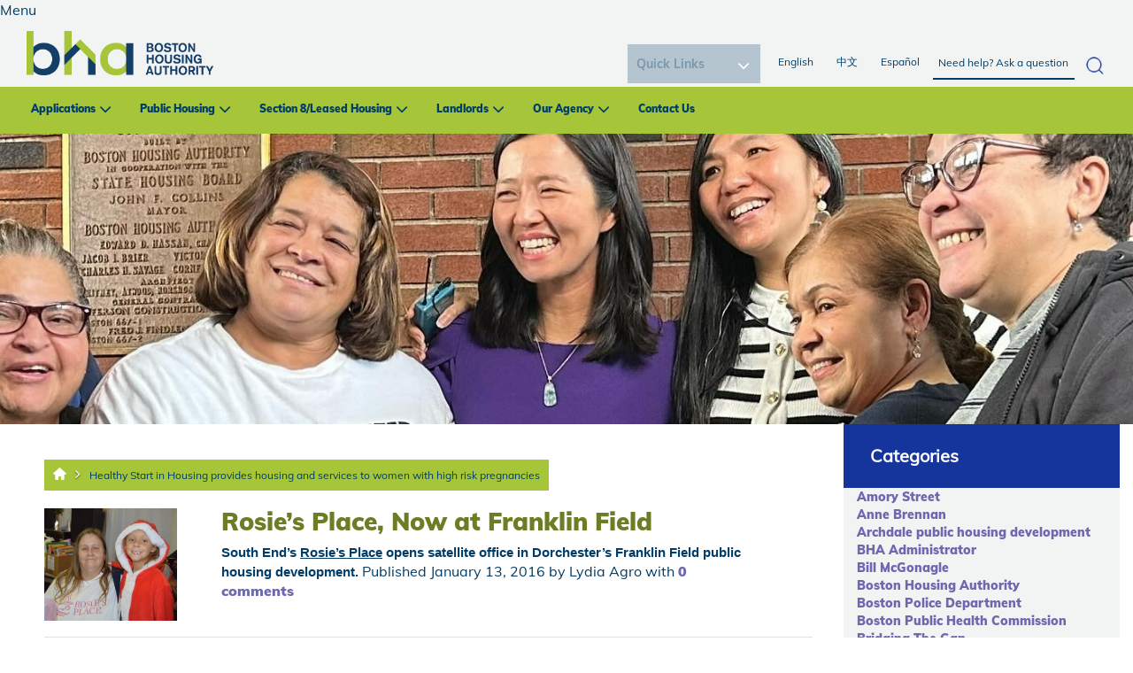

--- FILE ---
content_type: text/html; charset=utf-8
request_url: https://www.bostonhousing.org/en/BHA-Blog/December-2014/Healthy-Start-in-Housing-provides-housing-and-serv.aspx?tagid=45
body_size: 27905
content:
<!DOCTYPE html PUBLIC "-//W3C//DTD XHTML 1.0 Transitional//EN" "http://www.w3.org/TR/xhtml1/DTD/xhtml1-transitional.dtd">
<html xmlns="http://www.w3.org/1999/xhtml" lang="en-US">
<head id="head"><title>
	Boston Housing Authority - Boston Housing Authority
</title><meta name="description" content="The Boston Housing Authority (BHA) provides public housing and other affordable housing options such as Section 8 leases to thousands of residents in and around Boston. " /> 
<meta http-equiv="content-type" content="text/html; charset=UTF-8" /> 
<meta http-equiv="pragma" content="no-cache" /> 
<meta http-equiv="content-style-type" content="text/css" /> 
<meta http-equiv="content-script-type" content="text/javascript" /> 
<meta name="keywords" content="Boston Housing Authority, BHA, Boston, Housing, Section 8, Public Housing, Leased Housing" /> 
<meta name="viewport" content="width=device-width, initial-scale=1.0">
<link rel="stylesheet" type="text/css" href="https://fonts.googleapis.com/css?family=Open+Sans|Candal|Alegreya+Sans">
  <link rel="stylesheet" type="text/css" href="/App_Themes/BHARedesign/css/font-awesome.min.css">
<!--  <link rel="stylesheet" type="text/css" href="/App_Themes/BHARedesign/css/bootstrap.min.css">-->
<link href="/CMSPages/GetResource.ashx?stylesheetname=bootstrap.min" type="text/css" rel="stylesheet"/>
  <link rel="stylesheet" type="text/css" href="/App_Themes/BHARedesign/css/imagehover.min.css">
<link href="/CMSPages/GetResource.ashx?stylesheetname=BHARedesign_Style" type="text/css" rel="stylesheet"/>
<link href="/CMSPages/GetResource.ashx?stylesheetname=BHARedesign_Style2" type="text/css" rel="stylesheet"/>
<link href="https://fonts.googleapis.com/css?family=Montserrat:800" rel="stylesheet">
<link rel="stylesheet" href="/App_Themes/BHA/galleriffic.css" type="text/css" />
<link rel="stylesheet" href="/App_Themes/BHA/Gallary/css/galleriffic-2.css" type="text/css" />
<script src="https://code.jquery.com/jquery-1.12.4.js"></script>
<script src="/CMSScripts/Custom/custom-js.js"></script>
<!--<script type="text/javascript" src="/App_Themes/BHA/Gallary/js/jquery-1.3.2.js"></script>-->
<!-- Google Analytics -->
<script>
(function(i,s,o,g,r,a,m){i['GoogleAnalyticsObject']=r;i[r]=i[r]||function(){
(i[r].q=i[r].q||[]).push(arguments)},i[r].l=1*new Date();a=s.createElement(o),
m=s.getElementsByTagName(o)[0];a.async=1;a.src=g;m.parentNode.insertBefore(a,m)
})(window,document,'script','//www.google-analytics.com/analytics.js','ga');

ga('create', 'UA-52185994-1', 'auto');
ga('require', 'displayfeatures');
ga('send', 'pageview');

</script>
<!-- End Google Analytics -->
<script type='text/javascript'>
(function (d, t) {
  var bh = d.createElement(t), s = d.getElementsByTagName(t)[0];
  bh.type = 'text/javascript';
  bh.src = 'https://www.bugherd.com/sidebarv2.js?apikey=cxxmxw0ug2dpxizbpa6rrw';
  s.parentNode.insertBefore(bh, s);
  })(document, 'script');
</script>
 <script>
    $(document).ready(function() {

// 2. Define toggle function
            function toggleSubMenu($btn) {
                const $parent = $btn.parent();
                const $submenu = $parent.find('.mega-submenu').first();
                const $siblings = $parent.siblings('li');

                // Toggle current submenu
                $submenu.slideToggle("fast");
                $btn.toggleClass("minus-icon");

                // Close all sibling submenus
                $siblings.find('.mega-submenu').slideUp("fast");
                $siblings.find('.plus-minus')
                    .removeClass("minus-icon")
                    .attr("aria-expanded", "false");

                // Update ARIA expanded
                const expanded = $btn.hasClass("minus-icon");
                $btn.attr("aria-expanded", expanded ? "true" : "false");
            }

            // 3. Mouse click handler
            $(".dropdown-menu").on("click", ".plus-minus", function () {
                toggleSubMenu($(this));
            });
 });
</script> 
<link href="/favicon.ico" type="image/x-icon" rel="shortcut icon"/> 
<link href="/favicon.ico" type="image/x-icon" rel="icon"/> 
<link href="/CMSPages/GetResource.ashx?_webparts=677" type="text/css" rel="stylesheet"/> 
</head>
<body class="LTR Safari Chrome Safari131 Chrome131 ENUS ContentBody" >
    <form method="post" action="/en/BHA-Blog/December-2014/Healthy-Start-in-Housing-provides-housing-and-serv.aspx?tagid=45" onsubmit="javascript:return WebForm_OnSubmit();" id="form">
<div class="aspNetHidden">
<input type="hidden" name="manScript_HiddenField" id="manScript_HiddenField" value="" />
<input type="hidden" name="__EVENTTARGET" id="__EVENTTARGET" value="" />
<input type="hidden" name="__EVENTARGUMENT" id="__EVENTARGUMENT" value="" />
<input type="hidden" name="__LASTFOCUS" id="__LASTFOCUS" value="" />
<input type="hidden" name="p_lt_ctl03_pageplaceholder1_p_lt_ctl01_CommentView_commentView_ctrlCommentEdit_txtComments_POSITION" id="p_lt_ctl03_pageplaceholder1_p_lt_ctl01_CommentView_commentView_ctrlCommentEdit_txtComments_POSITION" value="0" />
<input type="hidden" name="__VIEWSTATE" id="__VIEWSTATE" value="/[base64]/[base64]" />
</div>

<script type="text/javascript">
//<![CDATA[
var theForm = document.forms['form'];
if (!theForm) {
    theForm = document.form;
}
function __doPostBack(eventTarget, eventArgument) {
    if (!theForm.onsubmit || (theForm.onsubmit() != false)) {
        theForm.__EVENTTARGET.value = eventTarget;
        theForm.__EVENTARGUMENT.value = eventArgument;
        theForm.submit();
    }
}
//]]>
</script>


<script src="/WebResource.axd?d=-Za6pzwT_bAvklLBXmAZAJVNMJIcj4gen8eDdetUvgVKB2AscZeJ9EzqRldbAODSAoEoqu64HPFd5SyXPlctyxlELgN5cKRZevrPS2wgmUI1&amp;t=637811549229275428" type="text/javascript"></script>


<script type="text/javascript">
	//<![CDATA[

// Refreshes current page when comment properties are changed in modal dialog window
function RefreshBlogCommentPage() 
{         
    var url = window.location.href;
        
    // String "#comments" found in url -> trim it
    var charIndex = window.location.href.indexOf('#');
    if (charIndex != -1)
    {
        url = url.substring(0, charIndex);
    }
        
    // Refresh page content
    window.location.replace(url);       
}
    
// Switches between edit control and subscription control
function ShowSubscription(subs, hdnField, elemEdit, elemSubscr) {
    if (hdnField && elemEdit && elemSubscr) 
    {
        var hdnFieldElem = document.getElementById(hdnField);
        var elemEditElem = document.getElementById(elemEdit);
        var elemSubscrElem = document.getElementById(elemSubscr);
        if((hdnFieldElem!=null)&&(elemEditElem!=null)&&(elemSubscrElem!=null))
        {
            if (subs == 1) { // Show subscriber control
                elemEditElem.style.display = 'none';
                elemSubscrElem.style.display = 'block';
            }
            else
            {                // Show edit control
                elemEditElem.style.display = 'block';
                elemSubscrElem.style.display = 'none';
            }
            hdnFieldElem.value = subs;
        }
    }      
}
//]]>
</script>
<script type="text/javascript">
	//<![CDATA[
function modalDialog(url, name, width, height, otherParams, noWopener, forceModal, forceNewWindow, setTitle) {
    
    // Header and footer is greater than before, increase window size accordingly
    if (typeof(height) === "number") {
        height += 66;
    }

    // Set default parameter values
    if (setTitle == undefined) {
        setTitle = true;
    }
    if (forceModal == undefined) {
        forceModal = true;
    }
    if (otherParams == undefined) {
        otherParams = 'toolbar=no,directories=no,menubar=no,modal=yes,dependent=yes,resizable=yes';
    }

    var advanced = false;
    try {
        advanced = window.top.AdvancedModalDialogs;
    } catch (err) {
    }

    if (advanced && !forceNewWindow) {
        window.top.advancedModal(url, name, width, height, otherParams, noWopener, forceModal, setTitle, this);
    }
    else {
        var dHeight = height;
        var dWidth = width;
        if (width.toString().indexOf('%') != -1) {
            dWidth = Math.round(screen.width * parseInt(width, 10) / 100);
        }
        if (height.toString().indexOf('%') != -1) {
            dHeight = Math.round(screen.height * parseInt(height, 10) / 100);
        }

        var oWindow = window.open(url, name, 'width=' + dWidth + ',height=' + dHeight + ',' + otherParams);
        if (oWindow) {
            oWindow.opener = this;
            oWindow.focus();
        }
    }
}
//]]>
</script>
<script type="text/javascript">
	//<![CDATA[
function ConfirmDelete(){ return confirm('Are you sure you want to delete the comment?');}
//]]>
</script><input type="hidden" name="lng" id="lng" value="en-US" />
<script type="text/javascript">
	//<![CDATA[

function PM_Postback(param) { if (window.top.HideScreenLockWarningAndSync) { window.top.HideScreenLockWarningAndSync(1080); } if(window.CMSContentManager) { CMSContentManager.allowSubmit = true; }; __doPostBack('m$am',param); }
function PM_Callback(param, callback, ctx) { if (window.top.HideScreenLockWarningAndSync) { window.top.HideScreenLockWarningAndSync(1080); }if (window.CMSContentManager) { CMSContentManager.storeContentChangedStatus(); };WebForm_DoCallback('m$am',param,callback,ctx,null,true); }
//]]>
</script>
<script src="/ScriptResource.axd?d=tttRBT6ykjBknX1bVQI0PMNAg7C3iPvpA7d4tNSh8ye7xXh4kFDq5IDDJ1gc5Wfkdk2utNAD4sWMoSnVK-24OyzMtvlYydgnfGRSH0HqEdgqR0-1oL5Pf4Lrz2PmuNfc0R0hzV_8LonTJNZiujABXR3JalUsS0xsX3lowaop7Ws1&amp;t=2265eaa7" type="text/javascript"></script>
<script type="text/javascript">
	//<![CDATA[

function Get(id) {
    return document.getElementById(id);
}

function ETA_SavePosition(id) {                                   
    var ed = Get(id);
    if(ed) {
        var sp = ed.scrollTop; 
        var pos = Get(id + '_POSITION');
        if(pos) {
            pos.value = sp; 
        }
    }
}

function ETA_GetPosition(id)
{
    var hid = Get(id + '_POSITION');
    var ed = Get(id);
    try { 
            
            ed.scrollTop = hid.value; 
    } catch (ex) {} 
}
//]]>
</script>
<script src="/ScriptResource.axd?d=IMwvfQ5UWAd0xm02creCMQuo-D93C4mXAZ1t3d1pmAMsMtXUKeB0PUbF9EmPTz0-EC6Bu-GMsBr8LTaNurX73Ga1Pb1nEOJoVxAEWLkhNjpa6k1VALg9Px8l9QTiUHTT0&amp;t=7c776dc1" type="text/javascript"></script>
<script src="/ScriptResource.axd?d=QL-lf3kntuu9dSHCaIZlmyKjr4mRwCH3CPBxOOjihiMC8gwXB-bh_Jp-7ZjrHWK8hO-6RuYqWJissTHOYN2lUoEu5nSHOA7uC7i2m9X83ADvuROLnxuzn8YLuAoNy0Ku9zKpGmIyLGQv8OxKUNorWQ2&amp;t=7c776dc1" type="text/javascript"></script>
<script src="/CMSPages/PortalTemplate.aspx?_TSM_HiddenField_=manScript_HiddenField&amp;_TSM_CombinedScripts_=%3b%3bAjaxControlToolkit%2c+Version%3d4.1.60919.0%2c+Culture%3dneutral%2c+PublicKeyToken%3d28f01b0e84b6d53e%3aen-US%3aee051b62-9cd6-49a5-87bb-93c07bc43d63%3a475a4ef5%3aeffe2a26%3a7e63a579" type="text/javascript"></script>
<script type="text/javascript">
	//<![CDATA[

var CMS = CMS || {};
CMS.Application = {
  "isRTL": "false",
  "applicationUrl": "/",
  "imagesUrl": "/CMSPages/GetResource.ashx?image=%5bImages.zip%5d%2f",
  "isDialog": false
};

//]]>
</script>
<script type="text/javascript">
//<![CDATA[
function WebForm_OnSubmit() {
null;if (typeof(ValidatorOnSubmit) == "function" && ValidatorOnSubmit() == false) return false;ETA_SavePosition('p_lt_ctl03_pageplaceholder1_p_lt_ctl01_CommentView_commentView_ctrlCommentEdit_txtComments');
return true;
}
//]]>
</script>

<div class="aspNetHidden">

	<input type="hidden" name="__VIEWSTATEGENERATOR" id="__VIEWSTATEGENERATOR" value="A5343185" />
	<input type="hidden" name="__SCROLLPOSITIONX" id="__SCROLLPOSITIONX" value="0" />
	<input type="hidden" name="__SCROLLPOSITIONY" id="__SCROLLPOSITIONY" value="0" />
</div>
    <script type="text/javascript">
//<![CDATA[
Sys.WebForms.PageRequestManager._initialize('manScript', 'form', ['tctxM',''], [], [], 90, '');
//]]>
</script>

    <div id="ctxM">

</div>
    
<nav class="navbar navbar-fixed-top nav-top">
  <div class="">
    <div class="m-top-nav" >
      <ul class="nav navbar-nav m-r-nav">
            <li class=""><a href="/Home.aspx">English </a></li>   
		<li class="in-act"><a href="/HomeChinese.aspx">中文</a></li>
		<li class=""><a href="/HomeSpanish.aspx">Español</a></li> 						
			<li class="dropdown m-l-drop"><a href="#" class="dropdown-toggle" data-toggle="dropdown">Quick Links</a>				

<select name="p$lt$ctl00$FindFast1$Find" onchange="javascript:setTimeout(&#39;__doPostBack(\&#39;p$lt$ctl00$FindFast1$Find\&#39;,\&#39;\&#39;)&#39;, 0)" id="p_lt_ctl00_FindFast1_Find" class="ddlFind">
	<option selected="selected" value="0">Quick Links</option>
	<option value="1">Browse BHA Housing Communities</option>
	<option value="2">Apply for Housing</option>
	<option value="3">List an apartment for Section 8</option>
	<option value="4">Search for an apartment for Section 8</option>
	<option value="5">Become a Section 8 Landlord</option>
	<option value="6">Special Initiatives</option>
	<option value="7">Bid Opportunities</option>
	<option value="8">Job Opportunities</option>
	<option value="9">Center for Community Engagement</option>
	<option value="10">Submit a Customer Service Request</option>

</select>
<label for="p_lt_ctl00_FindFast1_Find" id="p_lt_ctl00_FindFast1_lblFind" class="sr-only">Image</label>
</li>
</ul>
    </div>
    <div class="navbar-header">
      <div class="mobile-search-container"><div id="p_lt_ctl01_SmartSearchBox2_pnlSearch" class="searchBox" onkeypress="javascript:return WebForm_FireDefaultButton(event, &#39;p_lt_ctl01_SmartSearchBox2_btnSearch&#39;)">
	
    <label for="p_lt_ctl01_SmartSearchBox2_txtWord" id="p_lt_ctl01_SmartSearchBox2_lblSearch">Search for:</label>
    <input type="hidden" name="p$lt$ctl01$SmartSearchBox2$txtWord_exWatermark_ClientState" id="p_lt_ctl01_SmartSearchBox2_txtWord_exWatermark_ClientState" /><input name="p$lt$ctl01$SmartSearchBox2$txtWord" type="text" maxlength="1000" id="p_lt_ctl01_SmartSearchBox2_txtWord" class="form-control" />
    <input type="submit" name="p$lt$ctl01$SmartSearchBox2$btnSearch" value="Search" id="p_lt_ctl01_SmartSearchBox2_btnSearch" class="btn btn-default" />
    
    <div id="p_lt_ctl01_SmartSearchBox2_pnlPredictiveResultsHolder" class="predictiveSearchHolder">

	</div>

</div>
<div class="closeSearch">X</div>
</div>
<div class="mobileSearchButton">
<img src="/BHA/media/Icons/icon.jpg" alt="mobile search icon" /></div>
<button aria-controls="navbar" aria-expanded="false" class="navbar-toggle collapsed" data-target="#navbar" data-toggle="collapse" type="button"><span class="sr-only">Toggle navigation</span></button><span class="mobile menu-label">Menu</span><a class="navbar-brand mob-logo m-logo" href="/"><img alt="logo" src="/BHA/media/BHA-Redesign/BHA_New-Logo.png " /></a>
    </div>
    
    <div class="google_tran">
        <div id="google_translate_element"> </div>
        <script type="text/javascript">
          function googleTranslateElementInit() {
            new google.translate.TranslateElement({ pageLanguage: 'en' }, 'google_translate_element');   }
        </script>
        <script type="text/javascript" src="//translate.google.com/translate_a/element.js?cb=googleTranslateElementInit"></script>
      </div>
    <div id="navbar" class="navbar-collapse collapse">
      
      <div class="t-nav">
<div class="navbar-collapse collapse" id="navbar2"><a class="navbar-brand m-logo" href="/"><img alt="Boston Housing Logo" src="/BHA/media/BHA-Redesign/BHA_New-Logo.png" /></a>



<div class="search-container"><div id="p_lt_ctl02_SmartSearchBox_pnlSearch" class="searchBox" onkeypress="javascript:return WebForm_FireDefaultButton(event, &#39;p_lt_ctl02_SmartSearchBox_btnSearch&#39;)">
	
    <label for="p_lt_ctl02_SmartSearchBox_txtWord" id="p_lt_ctl02_SmartSearchBox_lblSearch">Search for:</label>
    <input type="hidden" name="p$lt$ctl02$SmartSearchBox$txtWord_exWatermark_ClientState" id="p_lt_ctl02_SmartSearchBox_txtWord_exWatermark_ClientState" /><input name="p$lt$ctl02$SmartSearchBox$txtWord" type="text" maxlength="1000" id="p_lt_ctl02_SmartSearchBox_txtWord" class="form-control" />
    <input type="submit" name="p$lt$ctl02$SmartSearchBox$btnSearch" value="Search" id="p_lt_ctl02_SmartSearchBox_btnSearch" class="btn btn-default" />
    
    <div id="p_lt_ctl02_SmartSearchBox_pnlPredictiveResultsHolder" class="predictiveSearchHolder">

	</div>

</div>
</div><ul class="nav navbar-nav pull-right r-nav">
</li>
            <li class=""><a href="/Home.aspx">English </a></li>   
								<li class="in-act"><a href="/HomeChinese.aspx">中文</a></li>
								<li class=""><a href="/HomeSpanish.aspx">Español</a></li> 						
							</ul>

<div class="find_it">	

<select name="p$lt$ctl02$FindFast$Find" onchange="javascript:setTimeout(&#39;__doPostBack(\&#39;p$lt$ctl02$FindFast$Find\&#39;,\&#39;\&#39;)&#39;, 0)" id="p_lt_ctl02_FindFast_Find" class="ddlFind">
	<option selected="selected" value="0">Quick Links</option>
	<option value="1">Browse BHA Housing Communities</option>
	<option value="2">Apply for Housing</option>
	<option value="3">List an apartment for Section 8</option>
	<option value="4">Search for an apartment for Section 8</option>
	<option value="5">Become a Section 8 Landlord</option>
	<option value="6">Special Initiatives</option>
	<option value="7">Bid Opportunities</option>
	<option value="8">Job Opportunities</option>
	<option value="9">Center for Community Engagement</option>
	<option value="10">Submit a Customer Service Request</option>

</select>
<label for="p_lt_ctl02_FindFast_Find" id="p_lt_ctl02_FindFast_lblFind" class="sr-only">Image</label>
</div>
</div>
</div> <div class="main-menu"><ul class="nav navbar-nav f-nav">
<li class="dropdown">
  <a href="#" class="dropdown-toggle" data-toggle="dropdown">Applications</a>
   
    <ul class="dropdown-menu mega-dropdown-menu">
      <li class="col-sm-2">
  <ul>
     
      <li class="dropdown-header"><a href="/en/Applications/Apply-for-Housing.aspx">Apply for Housing</a>
        <ul class="mega-submenu" style="display:none">
          <li><a href="/en/Applications/Apply-for-Housing/BHA-Online-Application.aspx">BHA Online Application</a></li><li><a href="/en/Applications/Apply-for-Housing/State-Housing-Application.aspx">State Housing Application</a></li>
        </ul>
        <div class="plus-minus" role="button" tabindex="0" aria-expanded="false" aria-label="Toggle submenu"></div>
      </li> 
      
    
        
  </ul>
</li>
<li class="col-sm-2">
  <ul>
    
      
      <li><a href="/en/Applications/Eligibility.aspx">Eligibility</a>
        <ul class="mega-submenu" style="display:none">
          <li><a href="/en/Applications/Eligibility/Priorities-and-Preferences.aspx">Priorities and Preferences </a></li><li><a href="/en/Applications/Eligibility/Income-Limits.aspx">Income Limits</a></li>
        </ul>
        <div class="plus-minus" role="button" tabindex="0" aria-expanded="false" aria-label="Toggle submenu"></div>
      </li>
      
        
  </ul>
</li>
<li class="col-sm-2">
  <ul>
    
      
      <li><a href="/en/Applications/Housing-Programs.aspx">Housing Programs</a>
        <ul class="mega-submenu" style="display:none">
          <li><a href="/en/Applications/Housing-Programs/Public-Housing.aspx">Public Housing</a></li><li><a href="/en/Applications/Housing-Programs/Section-8-Voucher.aspx">Section 8/Voucher</a></li><li><a href="/en/Applications/Housing-Programs/Supported-Housing-Programs.aspx">Supported Housing Programs</a></li>
        </ul>
        <div class="plus-minus" role="button" tabindex="0" aria-expanded="false" aria-label="Toggle submenu"></div>
      </li>
      
        
  </ul>
</li>
<li class="col-sm-2">
  <ul>
    
      
      <li><a href="/en/Applications/Policies-Procedures.aspx">Policies & Procedures</a>
        <ul class="mega-submenu" style="display:none">
          <li><a href="/en/Applications/Policies-Procedures/Grievances-and-Appeals.aspx">Grievances and Appeals</a></li>
        </ul>
        <div class="plus-minus" role="button" tabindex="0" aria-expanded="false" aria-label="Toggle submenu"></div>
      </li>
      
        
  </ul>
</li>
<li class="col-sm-2">
  <ul>
    
      
      <li><a href="/en/Applications/FAQs.aspx">FAQs</a>
        <ul class="mega-submenu" style="display:none">
          
        </ul>
        <div class="plus-minus" role="button" tabindex="0" aria-expanded="false" aria-label="Toggle submenu"></div>
      </li>
      
        
  </ul>
</li>

    </ul>
  
</li>
<li class="dropdown">
  <a href="#" class="dropdown-toggle" data-toggle="dropdown">Public Housing</a>
   
    <ul class="dropdown-menu mega-dropdown-menu">
      <li class="col-sm-2">
  <ul>
     
      <li class="dropdown-header"><a href="/en/Public-Housing/Getting-Settled.aspx">Getting Settled</a>
        <ul class="mega-submenu" style="display:none">
          <li><a href="/en/Public-Housing/Getting-Settled/Moving-In.aspx">Moving In</a></li><li><a href="/en/Public-Housing/Getting-Settled/Your-Lease.aspx">Your Lease</a></li><li><a href="/en/Public-Housing/Getting-Settled/Repairs.aspx">Repairs</a></li><li><a href="/en/Public-Housing/Getting-Settled/Inspections.aspx">Inspections</a></li><li><a href="/en/Public-Housing/Getting-Settled/Trash-and-Recycling.aspx">Trash and Recycling</a></li><li><a href="/en/Public-Housing/Getting-Settled/Community-Service.aspx">Community Service</a></li><li><a href="/en/Public-Housing/Getting-Settled/Pets.aspx">Pets</a></li>
        </ul>
        <div class="plus-minus" role="button" tabindex="0" aria-expanded="false" aria-label="Toggle submenu"></div>
      </li> 
      
    
        
  </ul>
</li>
<li class="col-sm-2">
  <ul>
    
      
      <li><a href="/en/Public-Housing/Paying-Rent.aspx">Paying Rent</a>
        <ul class="mega-submenu" style="display:none">
          <li><a href="/en/Public-Housing/Paying-Rent/Pay-Rent-Online-(1).aspx">Pay Rent Online</a></li><li><a href="/en/Public-Housing/Paying-Rent/How-Rent-is-Set.aspx">How Rent is Set</a></li><li><a href="/en/Public-Housing/Paying-Rent/Changes-in-Income.aspx">Changes in Income</a></li><li><a href="/en/Public-Housing/Paying-Rent/Changes-in-Household.aspx">Changes in Household</a></li><li><a href="/en/Public-Housing/Paying-Rent/Problems-Paying-Rent.aspx">Problems Paying Rent</a></li>
        </ul>
        <div class="plus-minus" role="button" tabindex="0" aria-expanded="false" aria-label="Toggle submenu"></div>
      </li>
      
        
  </ul>
</li>
<li class="col-sm-2">
  <ul>
    
      
      <li><a href="/en/Public-Housing/Resident-Services.aspx">Resident Services</a>
        <ul class="mega-submenu" style="display:none">
          <li><a href="/en/Public-Housing/Resident-Services/Employment-Career.aspx">Employment/Career</a></li><li><a href="/en/Public-Housing/Resident-Services/Training-Education.aspx">Training/Education</a></li><li><a href="/en/Public-Housing/Resident-Services/Health-and-Wellness.aspx">Health and Wellness</a></li><li><a href="/en/Public-Housing/Resident-Services/Youth-Family.aspx">Youth/Family</a></li><li><a href="/en/Public-Housing/Resident-Services/BHA-First-Home-Program.aspx">BHA First Home Program</a></li>
        </ul>
        <div class="plus-minus" role="button" tabindex="0" aria-expanded="false" aria-label="Toggle submenu"></div>
      </li>
      
        
  </ul>
</li>
<li class="col-sm-2">
  <ul>
    
      
      <li><a href="/en/Public-Housing/Policies-Procedures.aspx">Policies & Procedures</a>
        <ul class="mega-submenu" style="display:none">
          <li><a href="/en/Public-Housing/Policies-Procedures/Transfers.aspx">Transfers</a></li><li><a href="/en/Public-Housing/Policies-Procedures/Grievances-and-Appeals.aspx">Grievances and Appeals</a></li>
        </ul>
        <div class="plus-minus" role="button" tabindex="0" aria-expanded="false" aria-label="Toggle submenu"></div>
      </li>
      
        
  </ul>
</li>
<li class="col-sm-2">
  <ul>
    
      
      <li><a href="/en/Public-Housing/FAQs.aspx">FAQs</a>
        <ul class="mega-submenu" style="display:none">
          
        </ul>
        <div class="plus-minus" role="button" tabindex="0" aria-expanded="false" aria-label="Toggle submenu"></div>
      </li>
      
        
  </ul>
</li>

    </ul>
  
</li>
<li class="dropdown">
  <a href="#" class="dropdown-toggle" data-toggle="dropdown">Section 8/Leased Housing</a>
   
    <ul class="dropdown-menu mega-dropdown-menu">
      <li class="col-sm-2">
  <ul>
     
      <li class="dropdown-header"><a href="/en/Section-8-Leased-Housing/Voucher-Programs.aspx">Voucher Programs</a>
        <ul class="mega-submenu" style="display:none">
          <li><a href="/en/Section-8-Leased-Housing/Voucher-Programs/City-of-Boston-Voucher-Program.aspx">City of Boston Voucher Program</a></li><li><a href="/en/Section-8-Leased-Housing/Voucher-Programs/Expanding-Choice-in-Housing-Opportunities-(ECHO).aspx">Expanding Choice in Housing Opportunities (ECHO)</a></li><li><a href="/en/Section-8-Leased-Housing/Voucher-Programs/BHA-First-Home-Program.aspx">BHA First Home Program</a></li><li><a href="/en/Section-8-Leased-Housing/Voucher-Programs/Family-Self-Sufficiency.aspx">Family Self Sufficiency</a></li>
        </ul>
        <div class="plus-minus" role="button" tabindex="0" aria-expanded="false" aria-label="Toggle submenu"></div>
      </li> 
      
    
        
  </ul>
</li>
<li class="col-sm-2">
  <ul>
    
      
      <li><a href="/en/Section-8-Leased-Housing/Inspections.aspx">Inspections</a>
        <ul class="mega-submenu" style="display:none">
          <li><a href="/en/Section-8-Leased-Housing/Inspections/Inspector-Contact-Information.aspx">Inspector Contact Information</a></li><li><a href="/en/Section-8-Leased-Housing/Inspections/Lead-Paint-Laws.aspx">Lead Paint Laws</a></li>
        </ul>
        <div class="plus-minus" role="button" tabindex="0" aria-expanded="false" aria-label="Toggle submenu"></div>
      </li>
      
        
  </ul>
</li>
<li class="col-sm-2">
  <ul>
    
      
      <li><a href="/en/Section-8-Leased-Housing/Finding-An-Apartment.aspx">Finding An Apartment</a>
        <ul class="mega-submenu" style="display:none">
          <li><a href="/en/Section-8-Leased-Housing/Finding-An-Apartment/Apartment-Listing.aspx">Apartment Listing</a></li><li><a href="/en/Section-8-Leased-Housing/Finding-An-Apartment/How-Rent-is-Set.aspx">How Rent is Set</a></li><li><a href="/en/Section-8-Leased-Housing/Finding-An-Apartment/Can-I-afford-the-unit-Use-our-Rent-Estimator-Tool.aspx">Can I afford the unit? Use our Rent Estimator Tool</a></li><li><a href="/en/Section-8-Leased-Housing/Finding-An-Apartment/Payment-Standards.aspx">Payment Standards</a></li><li><a href="/en/Section-8-Leased-Housing/Finding-An-Apartment/Utility-Chart.aspx">Utility Chart</a></li><li><a href="/en/Section-8-Leased-Housing/Finding-An-Apartment/Understanding-My-Lease.aspx">Understanding My Lease</a></li><li><a href="/en/Section-8-Leased-Housing/Finding-An-Apartment/Portability.aspx">Portability</a></li>
        </ul>
        <div class="plus-minus" role="button" tabindex="0" aria-expanded="false" aria-label="Toggle submenu"></div>
      </li>
      
        
  </ul>
</li>
<li class="col-sm-2">
  <ul>
    
      
      <li><a href="/en/Section-8-Leased-Housing/Policies-Procedures.aspx">Policies & Procedures</a>
        <ul class="mega-submenu" style="display:none">
          <li><a href="/en/Section-8-Leased-Housing/Policies-Procedures/Grievances-and-Appeals.aspx">Grievances and Appeals</a></li><li><a href="/en/Section-8-Leased-Housing/Policies-Procedures/Participant-Forms-(1).aspx">Participant Forms</a></li>
        </ul>
        <div class="plus-minus" role="button" tabindex="0" aria-expanded="false" aria-label="Toggle submenu"></div>
      </li>
      
        
  </ul>
</li>
<li class="col-sm-2">
  <ul>
    
      
      <li><a href="/en/Section-8-Leased-Housing/FAQs.aspx">FAQs</a>
        <ul class="mega-submenu" style="display:none">
          <li><a href="/en/Section-8-Leased-Housing/FAQs/Help-with-Utilities.aspx">Help with Utilities</a></li>
        </ul>
        <div class="plus-minus" role="button" tabindex="0" aria-expanded="false" aria-label="Toggle submenu"></div>
      </li>
      
        
  </ul>
</li>

    </ul>
  
</li>
<li class="dropdown">
  <a href="#" class="dropdown-toggle" data-toggle="dropdown">Landlords</a>
   
    <ul class="dropdown-menu mega-dropdown-menu">
      <li class="col-sm-2">
  <ul>
     
      <li class="dropdown-header"><a href="/en/Landlords/How-to-become-a-landlord.aspx">How to become a landlord</a>
        <ul class="mega-submenu" style="display:none">
          <li><a href="/en/Landlords/How-to-become-a-landlord/How-Much-Rent-Does-BHA-Pay.aspx">How Much Rent Does BHA Pay?</a></li>
        </ul>
        <div class="plus-minus" role="button" tabindex="0" aria-expanded="false" aria-label="Toggle submenu"></div>
      </li> 
      
    
        
  </ul>
</li>
<li class="col-sm-2">
  <ul>
    
      
      <li><a href="/en/Landlords/Benefits-and-responsibilities.aspx">Benefits and responsibilities</a>
        <ul class="mega-submenu" style="display:none">
          <li><a href="/en/Landlords/Benefits-and-responsibilities/Energy-Secure-Homes-Pilot-Program.aspx">Energy Secure Homes Pilot Program</a></li>
        </ul>
        <div class="plus-minus" role="button" tabindex="0" aria-expanded="false" aria-label="Toggle submenu"></div>
      </li>
      
        
  </ul>
</li>
<li class="col-sm-2">
  <ul>
    
      
      <li><a href="/en/Landlords/Owner-Documents-and-Forms.aspx">Owner Documents and Forms</a>
        <ul class="mega-submenu" style="display:none">
          <li><a href="/en/Landlords/Owner-Documents-and-Forms/Direct-Deposit-Form.aspx">Direct Deposit Form</a></li>
        </ul>
        <div class="plus-minus" role="button" tabindex="0" aria-expanded="false" aria-label="Toggle submenu"></div>
      </li>
      
        
  </ul>
</li>
<li class="col-sm-2">
  <ul>
    
      
      <li><a href="/en/Landlords/Inspections.aspx">Inspections</a>
        <ul class="mega-submenu" style="display:none">
          <li><a href="/en/Landlords/Inspections/Lead-Paint-Laws.aspx">Lead Paint Laws</a></li>
        </ul>
        <div class="plus-minus" role="button" tabindex="0" aria-expanded="false" aria-label="Toggle submenu"></div>
      </li>
      
        
  </ul>
</li>
<li class="col-sm-2">
  <ul>
    
      
      <li><a href="/en/Landlords/Landlord-Portal.aspx">Landlord Portal</a>
        <ul class="mega-submenu" style="display:none">
          
        </ul>
        <div class="plus-minus" role="button" tabindex="0" aria-expanded="false" aria-label="Toggle submenu"></div>
      </li>
      
        
  </ul>
</li>
<li class="col-sm-2">
  <ul>
    
      
      <li><a href="/en/Landlords/FAQs.aspx">FAQs</a>
        <ul class="mega-submenu" style="display:none">
          
        </ul>
        <div class="plus-minus" role="button" tabindex="0" aria-expanded="false" aria-label="Toggle submenu"></div>
      </li>
      
        
  </ul>
</li>

    </ul>
  
</li>
<li class="dropdown">
  <a href="#" class="dropdown-toggle" data-toggle="dropdown">Our Agency</a>
   
    <ul class="dropdown-menu mega-dropdown-menu">
      <li class="col-sm-2">
  <ul>
     
      <li class="dropdown-header"><a href="/en/Our-Agency/About-the-BHA.aspx">About the BHA</a>
        <ul class="mega-submenu" style="display:none">
          <li><a href="/en/Our-Agency/About-the-BHA/Our-Departments.aspx">Our Departments</a></li><li><a href="/en/Our-Agency/About-the-BHA/BHA-Jobs-Board.aspx">BHA Jobs Board</a></li><li><a href="/en/Our-Agency/About-the-BHA/Partner-with-BHA.aspx">Partner with BHA</a></li>
        </ul>
        <div class="plus-minus" role="button" tabindex="0" aria-expanded="false" aria-label="Toggle submenu"></div>
      </li> 
      
    
        
  </ul>
</li>
<li class="col-sm-2">
  <ul>
    
      
      <li><a href="/en/Our-Agency/BHA-Housing-Communities.aspx">BHA Housing Communities</a>
        <ul class="mega-submenu" style="display:none">
          <li><a href="/en/Our-Agency/BHA-Housing-Communities/Visit-the-Housing-Communities-Airtable.aspx">Visit the Housing Communities Airtable</a></li>
        </ul>
        <div class="plus-minus" role="button" tabindex="0" aria-expanded="false" aria-label="Toggle submenu"></div>
      </li>
      
        
  </ul>
</li>
<li class="col-sm-2">
  <ul>
    
      
      <li><a href="/en/Our-Agency/Latest-News.aspx">Latest News</a>
        <ul class="mega-submenu" style="display:none">
          
        </ul>
        <div class="plus-minus" role="button" tabindex="0" aria-expanded="false" aria-label="Toggle submenu"></div>
      </li>
      
        
  </ul>
</li>

    </ul>
  
</li>
<li class="">
  <a href="/en/Contact-Us.aspx" class="" data-toggle="">Contact Us</a>
  
</li>

</ul>
</div>
      
    </div>  
  </div>
</nav>


<section class="bha-sec">
  <div class="row">
    <img id="p_lt_ctl03_pageplaceholder1_p_lt_ctl00_EditableImage_ucEditableImage_imgImage" src="/BHA/media/New-Banner/53517068334_c8f02ee0a3_o-(edited).jpg" alt="" />


  </div>
</section>
<section class="in-app">
  <div class="container-fluid">
    <div class="row">
      <div class="col-md-12">
        <div class="col-md-9">
          <div class="in-content">
            <div class="bread-container">
<div class="carousel-caption breadcrumbs">
<a href="/"><img class="home-bread"  src="/BHA/media/BHA-Images/Home.png" alt="home link" /></a><i class="fa fa-angle-right"></i><a href="/en/BHA-Blog/December-2014/Healthy-Start-in-Housing-provides-housing-and-serv.aspx" title="Healthy Start in Housing provides housing and services to women with high risk pregnancies" class="CMSBreadCrumbsCurrentItem">Healthy Start in Housing provides housing and services to women with high risk pregnancies</a> 
</div>
</div><div>
  <div class="abt_lft_inner">
<div class="listBoxWithTeaser">
  <div class="BlogTeaserDetail"> 
    <a href="/en/BHA-Blog/January-2016/Rosie’s-Place,-Now-at-Franklin-Field.aspx" title=""><img alt="" src="/getattachment/edc4d3cd-9598-4162-9743-604bb6e78101/.aspx" /></a></br></br>
  </div>
  <div class="description">
    <a class="header" href="/en/BHA-Blog/January-2016/Rosie’s-Place,-Now-at-Franklin-Field.aspx"><h2>Rosie’s Place, Now at Franklin Field</h2></a>
    <strong><span style="font-family: &quot;Calibri&quot;,sans-serif; font-size: 11pt; mso-fareast-font-family: Calibri; mso-ansi-language: EN-US; mso-ascii-theme-font: minor-latin; mso-fareast-theme-font: minor-latin; mso-hansi-theme-font: minor-latin; mso-bidi-font-family: &quot;Times New Roman&quot;; mso-bidi-theme-font: minor-bidi; mso-fareast-language: EN-US; mso-bidi-language: AR-SA;">South End&rsquo;s <u>Rosie&rsquo;s Place</u> opens satellite office in Dorchester&rsquo;s Franklin Field public housing development.</span></strong>
      Published January 13, 2016 by <span class="black bold">Lydia Agro  </span>
      <!--<span class="bold black">Lydia AgroDocumentCreatedByUserID</span> -->
      <!--1/13/2016 2:31:07 PM |-->
      with <a class="gray" href="/en/BHA-Blog/January-2016/Rosie’s-Place,-Now-at-Franklin-Field.aspx#comments">0 comments</a>
    </div>
</div><div class="listBoxWithTeaser">
  <div class="BlogTeaserDetail"> 
    <a href="/en/BHA-Blog/June-2015/Franklin-Field-rebuilds-flooded-community-center.aspx" title=""><img alt="" src="/getattachment/50d1fd48-6060-4f8a-b3ef-77a5cb00f193/.aspx" /></a></br></br>
  </div>
  <div class="description">
    <a class="header" href="/en/BHA-Blog/June-2015/Franklin-Field-rebuilds-flooded-community-center.aspx"><h2>Franklin Field rebuilds flooded community center</h2></a>
    <p><strong>Franklin Field developement and Home Depot work to create a new multi-setting space for tenants and NAFI culinary students.</strong><br />
<br />
By: Salvatrice Hutton</p>

      Published June 24, 2015 by <span class="black bold">  </span>
      <!--<span class="bold black">DocumentCreatedByUserID</span> -->
      <!--6/24/2015 11:07:18 AM |-->
      with <a class="gray" href="/en/BHA-Blog/June-2015/Franklin-Field-rebuilds-flooded-community-center.aspx#comments">0 comments</a>
    </div>
</div>
</div>
</div><div class="commentView">
<h3 class="header">Comments</h3>
<div class="line"></div>
<div class="contentBox">
<a id="comments"></a>
<span id="p_lt_ctl03_pageplaceholder1_p_lt_ctl01_CommentView_commentView_lblTitle" class="BlogCommentsTitle">Comments</span>
<div>
    
</div>
<div>
    
<div class="CommentDetail">
    <table width="100%">
        <tr>
            <td rowspan="4">
                
            </td>
            <td style="width: 100%">
                <span id="p_lt_ctl03_pageplaceholder1_p_lt_ctl01_CommentView_commentView_rptComments_ctl00_blogElem_lblName" class="CommentUserName">Damaris Quezada</span>
                
            </td>
        </tr>
        <tr>
            <td>
                <span id="p_lt_ctl03_pageplaceholder1_p_lt_ctl01_CommentView_commentView_rptComments_ctl00_blogElem_lblText" class="CommentText">I’m pregnant and I don’t have a place to stay</span>
            </td>
        </tr>
        <tr>
            <td>
                <span id="p_lt_ctl03_pageplaceholder1_p_lt_ctl01_CommentView_commentView_rptComments_ctl00_blogElem_lblDate" class="CommentDate">8/7/2024 12:13:12 PM</span>
            </td>
        </tr>
        <tr>
            <td align="right">
                <div class="buttonpedding">
                    
                    
                    
                    
                    <a id="p_lt_ctl03_pageplaceholder1_p_lt_ctl01_CommentView_commentView_rptComments_ctl00_blogElem_ctl01_ucWrapPanel_lnkText" class="InlineAbuseLink" href="javascript:modalDialog(&#39;/CMSModules/AbuseReport/CMSPages/ReportAbuse.aspx?params=19ae72a6-8f58-4510-bbe4-1b980c2396f3&#39;, &#39;reportDialog&#39;, 500, 440);">Report abuse</a>

                </div>
            </td>
        </tr>
    </table>
</div>

<script type="text/javascript">
    //<![CDATA[
    // Opens modal dialog with comment edit page
    function EditComment(editPageUrl) {
        modalDialog(editPageUrl, "CommentEdit", 700, 440);
    }
    //]]>
</script>


</div>
<div id="p_lt_ctl03_pageplaceholder1_p_lt_ctl01_CommentView_commentView_pnlComment" style="display:block;">
	
    <label for="p_lt_ctl03_pageplaceholder1_p_lt_ctl01_CommentView_commentView_plcBtnSubscribe" id="p_lt_ctl03_pageplaceholder1_p_lt_ctl01_CommentView_commentView_lblLeaveCommentLnk" class="control-label blog-leave-comment">Leave comment</label>
    
    <div id="p_lt_ctl03_pageplaceholder1_p_lt_ctl01_CommentView_commentView_ctrlCommentEdit_pnlInfo">
		
    
    

	</div>
<div class="form-horizontal">
    <div class="form-group">
        <div class="editing-form-label-cell BlogCommentName ">
            <label for="p_lt_ctl03_pageplaceholder1_p_lt_ctl01_CommentView_commentView_ctrlCommentEdit_txtName" id="p_lt_ctl03_pageplaceholder1_p_lt_ctl01_CommentView_commentView_ctrlCommentEdit_lblName" class="control-label">Name:</label>
        </div>
        <div class="editing-form-value-cell control-group-inline">
            <input name="p$lt$ctl03$pageplaceholder1$p$lt$ctl01$CommentView$commentView$ctrlCommentEdit$txtName" type="text" maxlength="200" id="p_lt_ctl03_pageplaceholder1_p_lt_ctl01_CommentView_commentView_ctrlCommentEdit_txtName" class="form-control" />
            <span id="p_lt_ctl03_pageplaceholder1_p_lt_ctl01_CommentView_commentView_ctrlCommentEdit_rfvName" class="form-control-error" style="display:none;">Please enter a name.</span>
        </div>
    </div>
    <div class="form-group">
        <div class="editing-form-label-cell BlogCommentEmail ">
            <label for="p_lt_ctl03_pageplaceholder1_p_lt_ctl01_CommentView_commentView_ctrlCommentEdit_txtEmail" id="p_lt_ctl03_pageplaceholder1_p_lt_ctl01_CommentView_commentView_ctrlCommentEdit_lblEmail" class="control-label">Email:</label>
        </div>
        <div class="editing-form-value-cell">
            <input name="p$lt$ctl03$pageplaceholder1$p$lt$ctl01$CommentView$commentView$ctrlCommentEdit$txtEmail" type="text" maxlength="250" id="p_lt_ctl03_pageplaceholder1_p_lt_ctl01_CommentView_commentView_ctrlCommentEdit_txtEmail" class="form-control" />
            <span id="p_lt_ctl03_pageplaceholder1_p_lt_ctl01_CommentView_commentView_ctrlCommentEdit_rfvEmail" class="form-control-error" style="display:none;">Please enter an email address.</span>
            <span id="p_lt_ctl03_pageplaceholder1_p_lt_ctl01_CommentView_commentView_ctrlCommentEdit_revEmailValid" class="form-control-error" style="display:none;">Please enter email address in correct format.</span>
        </div>
    </div>
    <div class="form-group">
        <div class="editing-form-label-cell BlogCommentUrl ">
            <label for="p_lt_ctl03_pageplaceholder1_p_lt_ctl01_CommentView_commentView_ctrlCommentEdit_txtUrl" id="p_lt_ctl03_pageplaceholder1_p_lt_ctl01_CommentView_commentView_ctrlCommentEdit_lblUrl" class="control-label">Your URL:</label>
        </div>
        <div class="editing-form-value-cell">
            <div id="p_lt_ctl03_pageplaceholder1_p_lt_ctl01_CommentView_commentView_ctrlCommentEdit_pnlUrl" onkeypress="javascript:return WebForm_FireDefaultButton(event, &#39;p_lt_ctl03_pageplaceholder1_p_lt_ctl01_CommentView_commentView_ctrlCommentEdit_btnOk&#39;)">
		
                <input name="p$lt$ctl03$pageplaceholder1$p$lt$ctl01$CommentView$commentView$ctrlCommentEdit$txtUrl" type="text" maxlength="450" id="p_lt_ctl03_pageplaceholder1_p_lt_ctl01_CommentView_commentView_ctrlCommentEdit_txtUrl" class="form-control" />
            
	</div>
        </div>
    </div>
    <div class="form-group">
        <div class="editing-form-label-cell BlogCommentComments ">
            <label for="p_lt_ctl03_pageplaceholder1_p_lt_ctl01_CommentView_commentView_ctrlCommentEdit_txtComments" id="p_lt_ctl03_pageplaceholder1_p_lt_ctl01_CommentView_commentView_ctrlCommentEdit_lblComments" class="control-label">Comments:</label>
        </div>
        <div class="editing-form-value-cell control-group-inline">
            <textarea name="p$lt$ctl03$pageplaceholder1$p$lt$ctl01$CommentView$commentView$ctrlCommentEdit$txtComments" rows="4" cols="20" id="p_lt_ctl03_pageplaceholder1_p_lt_ctl01_CommentView_commentView_ctrlCommentEdit_txtComments" class="form-control">
</textarea>
            <span id="p_lt_ctl03_pageplaceholder1_p_lt_ctl01_CommentView_commentView_ctrlCommentEdit_rfvComments" class="form-control-error" style="display:none;">Please enter some comments.</span>
        </div>
    </div>
    
    
    
    
        <div class="form-group">
            <div class="editing-form-value-cell editing-form-value-cell-offset">
                <div id="p_lt_ctl03_pageplaceholder1_p_lt_ctl01_CommentView_commentView_ctrlCommentEdit_pnlCaptcha" onkeypress="javascript:return WebForm_FireDefaultButton(event, &#39;p_lt_ctl03_pageplaceholder1_p_lt_ctl01_CommentView_commentView_ctrlCommentEdit_btnOk&#39;)">
		
                    
<div>
    <label id="p_lt_ctl03_pageplaceholder1_p_lt_ctl01_CommentView_commentView_ctrlCommentEdit_ctrlCaptcha_captchaControl_lblSecurityCode" for="p_lt_ctl03_pageplaceholder1_p_lt_ctl01_CommentView_commentView_ctrlCommentEdit_ctrlCaptcha_captchaControl_txtSecurityCode">Enter security code:</label>
</div>
<table class="CaptchaTable">
    <tr>
        <td>
            <input name="p$lt$ctl03$pageplaceholder1$p$lt$ctl01$CommentView$commentView$ctrlCommentEdit$ctrlCaptcha$captchaControl$txtSecurityCode" type="text" id="p_lt_ctl03_pageplaceholder1_p_lt_ctl01_CommentView_commentView_ctrlCommentEdit_ctrlCaptcha_captchaControl_txtSecurityCode" class="CaptchaTextBox form-control" />
        </td>
        <td>
            &nbsp;<img id="p_lt_ctl03_pageplaceholder1_p_lt_ctl01_CommentView_commentView_ctrlCommentEdit_ctrlCaptcha_captchaControl_imgSecurityCode" src="/CMSPages/Dialogs/CaptchaImage.aspx?hash=0c9fdbdd-2368-4347-b5bd-fc1a9b3912ec&amp;captcha=p_lt_ctl03_pageplaceholder1_p_lt_ctl01_CommentView_commentView_ctrlCommentEdit_ctrlCaptcha_captchaControl&amp;width=80&amp;height=20" alt="Security code" />
        </td>
        
    </tr>
</table>

                
	</div>
            </div>
        </div>
    
    
        <div class="form-group form-group-submit">
            <input type="submit" name="p$lt$ctl03$pageplaceholder1$p$lt$ctl01$CommentView$commentView$ctrlCommentEdit$btnOk" value="Add" onclick="javascript:WebForm_DoPostBackWithOptions(new WebForm_PostBackOptions(&quot;p$lt$ctl03$pageplaceholder1$p$lt$ctl01$CommentView$commentView$ctrlCommentEdit$btnOk&quot;, &quot;&quot;, true, &quot;CommentEdit_a77daba0a7b34b71acd6a1b14f2f6604&quot;, &quot;&quot;, false, false))" id="p_lt_ctl03_pageplaceholder1_p_lt_ctl01_CommentView_commentView_ctrlCommentEdit_btnOk" class="btn btn-primary" />
        </div>
    
</div>


</div>

<input type="hidden" name="p$lt$ctl03$pageplaceholder1$p$lt$ctl01$CommentView$commentView$hdnSelSubsTab" id="p_lt_ctl03_pageplaceholder1_p_lt_ctl01_CommentView_commentView_hdnSelSubsTab" />
</div>
</div>
          </div>
        </div>
        <div class="col-md-3 r-cnt">
          



<div>
  <div class="header bold">
<h6>Categories</h6></div>
<div class="Blogtags">
<div class="TagCloud">
    <span><a href="/en/BHA-Blog/December-2014/Healthy-Start-in-Housing-provides-housing-and-serv.aspx?tagid=47" style="font-size:14px;" >Amory Street</a></span><br/>
<span><a href="/en/BHA-Blog/December-2014/Healthy-Start-in-Housing-provides-housing-and-serv.aspx?tagid=24" style="font-size:14px;" >Anne Brennan</a></span><br/>
<span><a href="/en/BHA-Blog/December-2014/Healthy-Start-in-Housing-provides-housing-and-serv.aspx?tagid=20" style="font-size:14px;" >Archdale public housing development</a></span><br/>
<span><a href="/en/BHA-Blog/December-2014/Healthy-Start-in-Housing-provides-housing-and-serv.aspx?tagid=10" style="font-size:14px;" >BHA Administrator</a></span><br/>
<span><a href="/en/BHA-Blog/December-2014/Healthy-Start-in-Housing-provides-housing-and-serv.aspx?tagid=11" style="font-size:14px;" >Bill McGonagle</a></span><br/>
<span><a href="/en/BHA-Blog/December-2014/Healthy-Start-in-Housing-provides-housing-and-serv.aspx?tagid=12" style="font-size:14px;" >Boston Housing Authority</a></span><br/>
<span><a href="/en/BHA-Blog/December-2014/Healthy-Start-in-Housing-provides-housing-and-serv.aspx?tagid=18" style="font-size:14px;" >Boston Police Department</a></span><br/>
<span><a href="/en/BHA-Blog/December-2014/Healthy-Start-in-Housing-provides-housing-and-serv.aspx?tagid=28" style="font-size:14px;" >Boston Public Health Commission</a></span><br/>
<span><a href="/en/BHA-Blog/December-2014/Healthy-Start-in-Housing-provides-housing-and-serv.aspx?tagid=48" style="font-size:14px;" >Bridging The Gap</a></span><br/>
<span><a href="/en/BHA-Blog/December-2014/Healthy-Start-in-Housing-provides-housing-and-serv.aspx?tagid=54" style="font-size:14px;" >Charlestown</a></span><br/>
<span><a href="/en/BHA-Blog/December-2014/Healthy-Start-in-Housing-provides-housing-and-serv.aspx?tagid=34" style="font-size:14px;" >college</a></span><br/>
<span><a href="/en/BHA-Blog/December-2014/Healthy-Start-in-Housing-provides-housing-and-serv.aspx?tagid=44" style="font-size:14px;" >community center</a></span><br/>
<span><a href="/en/BHA-Blog/December-2014/Healthy-Start-in-Housing-provides-housing-and-serv.aspx?tagid=19" style="font-size:14px;" >Crime Watch</a></span><br/>
<span><a href="/en/BHA-Blog/December-2014/Healthy-Start-in-Housing-provides-housing-and-serv.aspx?tagid=35" style="font-size:14px;" >education</a></span><br/>
<span><a href="/en/BHA-Blog/December-2014/Healthy-Start-in-Housing-provides-housing-and-serv.aspx?tagid=25" style="font-size:14px;" >Eugenia Smith</a></span><br/>
<span><a href="/en/BHA-Blog/December-2014/Healthy-Start-in-Housing-provides-housing-and-serv.aspx?tagid=45" style="font-size:14px;" >Franklin Field</a></span><br/>
<span><a href="/en/BHA-Blog/December-2014/Healthy-Start-in-Housing-provides-housing-and-serv.aspx?tagid=49" style="font-size:14px;" >Health</a></span><br/>
<span><a href="/en/BHA-Blog/December-2014/Healthy-Start-in-Housing-provides-housing-and-serv.aspx?tagid=29" style="font-size:14px;" >Healthy Public Housing</a></span><br/>
<span><a href="/en/BHA-Blog/December-2014/Healthy-Start-in-Housing-provides-housing-and-serv.aspx?tagid=55" style="font-size:14px;" >Holiday Party</a></span><br/>
<span><a href="/en/BHA-Blog/December-2014/Healthy-Start-in-Housing-provides-housing-and-serv.aspx?tagid=30" style="font-size:14px;" >home</a></span><br/>
<span><a href="/en/BHA-Blog/December-2014/Healthy-Start-in-Housing-provides-housing-and-serv.aspx?tagid=31" style="font-size:14px;" >HOPE VI</a></span><br/>
<span><a href="/en/BHA-Blog/December-2014/Healthy-Start-in-Housing-provides-housing-and-serv.aspx?tagid=50" style="font-size:14px;" >Housing</a></span><br/>
<span><a href="/en/BHA-Blog/December-2014/Healthy-Start-in-Housing-provides-housing-and-serv.aspx?tagid=36" style="font-size:14px;" >Northeastern University</a></span><br/>
<span><a href="/en/BHA-Blog/December-2014/Healthy-Start-in-Housing-provides-housing-and-serv.aspx?tagid=52" style="font-size:14px;" >Old Colony</a></span><br/>
<span><a href="/en/BHA-Blog/December-2014/Healthy-Start-in-Housing-provides-housing-and-serv.aspx?tagid=32" style="font-size:14px;" >Old Colony development</a></span><br/>
<span><a href="/en/BHA-Blog/December-2014/Healthy-Start-in-Housing-provides-housing-and-serv.aspx?tagid=16" style="font-size:14px;" >Orchard Gardens</a></span><br/>
<span><a href="/en/BHA-Blog/December-2014/Healthy-Start-in-Housing-provides-housing-and-serv.aspx?tagid=46" style="font-size:14px;" >Partner&#39;s kick off</a></span><br/>
<span><a href="/en/BHA-Blog/December-2014/Healthy-Start-in-Housing-provides-housing-and-serv.aspx?tagid=51" style="font-size:14px;" >Public</a></span><br/>
<span><a href="/en/BHA-Blog/December-2014/Healthy-Start-in-Housing-provides-housing-and-serv.aspx?tagid=15" style="font-size:14px;" >Public Health</a></span><br/>
<span><a href="/en/BHA-Blog/December-2014/Healthy-Start-in-Housing-provides-housing-and-serv.aspx?tagid=21" style="font-size:14px;" >redevelopment</a></span><br/>
<span><a href="/en/BHA-Blog/December-2014/Healthy-Start-in-Housing-provides-housing-and-serv.aspx?tagid=13" style="font-size:14px;" >Resident Empowerment Coalition</a></span><br/>
<span><a href="/en/BHA-Blog/December-2014/Healthy-Start-in-Housing-provides-housing-and-serv.aspx?tagid=17" style="font-size:14px;" >Resident Leaders</a></span><br/>
<span><a href="/en/BHA-Blog/December-2014/Healthy-Start-in-Housing-provides-housing-and-serv.aspx?tagid=37" style="font-size:14px;" >Resident Services</a></span><br/>
<span><a href="/en/BHA-Blog/December-2014/Healthy-Start-in-Housing-provides-housing-and-serv.aspx?tagid=56" style="font-size:14px;" >Rosie&#39;s Place</a></span><br/>
<span><a href="/en/BHA-Blog/December-2014/Healthy-Start-in-Housing-provides-housing-and-serv.aspx?tagid=38" style="font-size:14px;" >scholarship</a></span><br/>
<span><a href="/en/BHA-Blog/December-2014/Healthy-Start-in-Housing-provides-housing-and-serv.aspx?tagid=26" style="font-size:14px;" >South Boston</a></span><br/>
<span><a href="/en/BHA-Blog/December-2014/Healthy-Start-in-Housing-provides-housing-and-serv.aspx?tagid=39" style="font-size:14px;" >students</a></span><br/>
<span><a href="/en/BHA-Blog/December-2014/Healthy-Start-in-Housing-provides-housing-and-serv.aspx?tagid=53" style="font-size:14px;" >Unity Day</a></span><br/>
<span><a href="/en/BHA-Blog/December-2014/Healthy-Start-in-Housing-provides-housing-and-serv.aspx?tagid=33" style="font-size:14px;" >video</a></span><br/>
<span><a href="/en/BHA-Blog/December-2014/Healthy-Start-in-Housing-provides-housing-and-serv.aspx?tagid=27" style="font-size:14px;" >West Broadway public housing development</a></span><br/>
<span><a href="/en/BHA-Blog/December-2014/Healthy-Start-in-Housing-provides-housing-and-serv.aspx?tagid=22" style="font-size:14px;" >Whittier Choice</a></span><br/>
<span><a href="/en/BHA-Blog/December-2014/Healthy-Start-in-Housing-provides-housing-and-serv.aspx?tagid=14" style="font-size:14px;" >Whittier Choice Transformation Plan</a></span><br/>
<span><a href="/en/BHA-Blog/December-2014/Healthy-Start-in-Housing-provides-housing-and-serv.aspx?tagid=23" style="font-size:14px;" >Whittier Public Housing Development</a></span>
</div></div>
</div><div class="header bold"><h6>
Archives by Month</h6></div>
<div class="Monthblogs">No data found
</div>
          
          
        </div>
      </div>			
    </div>		
  </div>	
</section>

<section class="b-sign">
  <div class="container">
    <div class="row">
      <div class="sign-btn">
        <h1>Stay connected and up to date</h1>

<form><label class="visible-hidden" for="signup">Signup</label><input id="signup" name="sign up" placeholder="Enter your email address" type="text" /><button onclick="window.open('https://visitor.r20.constantcontact.com/manage/optin?v=001rxf2VXOUUERiWn6atq3AqU64j8pDXGBsKLRP6IqBVaES6qW7pGEIDsuYIBH_q97FfaStjLR4ERMujjG_VwGPpcJ7ydP3zk5K7ZlVvsqHFEhnSHbfZgCtQeDCGnY4d69INSVF_HYvv_ud-woPSqfIXcWlGgBKPiF4RzVnlzNbodTFLJNhY1pORQ%3D%3D')" type="button">Sign Up</button></form>





      </div>
    </div>		
  </div>	
</section>
<footer id="footer" class="footer">
  <div class="container">
    <div class="row">
      <div class="col-md-12">
        <div class="col-md-2">
          <a class="f-logo" href="/">
  <img alt="BHA Logo" src="/BHA/media/BHA-Redesign/BHA_New_Logo.png" />
  </a>
        </div>
        <div class="col-md-3">
					<ul class="f-menu">
<li><a href="/en/About-BHA.aspx">About BHA</a></li>    
<li><a href="/en/Departments.aspx">Departments</a></li>    
<li><a href="/en/Policies-and-Procedures.aspx">Policies and Procedures</a></li>    
<li><a href="/en/Grants-and-Partnerships.aspx">Grants and Partnerships</a></li>    
<li><a href="/en/Work-at-BHA.aspx">Work at BHA</a></li>    

</ul>
</div><div class="col-md-3">
					<ul class="f-menu">
<li><a href="/en/CommunityEngagement.aspx">Community Engagement</a></li>    
<li><a href="/en/Bid-Opportunities.aspx">Bid Opportunities</a></li>    
<li><a href="/en/Employee-Login.aspx">Employee Login</a></li>    

</ul>
</div><div class="col-md-4">
				 <ul class="social-icons">
<li><a href="https://www.facebook.com/bostonhousingauthority" target="_blank"><img src="/BHA/media/BHA-Redesign/Social%20Media/fb.png?ext=.png" alt="Facebook"/></a></li>
<li><a href="https://twitter.com/BHA_Boston" target="_blank"><img src="/BHA/media/BHA-Redesign/Social%20Media/twitte.png?ext=.png" alt="Twitter"/></a></li>
<li><a href="https://visitor.r20.constantcontact.com/manage/optin?v=[base64]%3D%3D" target="_blank"><img src="/BHA/media/BHA-Redesign/Social%20Media/msg.png?ext=.png" alt="Email"/></a></li>
<li><a href="https://www.flickr.com/photos/bhatoday/" target="_blank"><img src="/BHA/media/BHA-Redesign/Social%20Media/icon.png?ext=.png" alt="Flicker"/></a></li>
<li><a href="https://www.instagram.com/bostonhousingauthority/" target="_blank"><img src="/BHA/media/BHA-Redesign/Social%20Media/insta.png?ext=.png" alt="Instagram"/></a></li>
<li><a href="https://www.linkedin.com/company/33229503/admin/dashboard/" target="_blank"><img src="/BHA/media/Icons/linkedin.png?ext=.png" alt="LinkedIn"/></a></li>
<li><a href="https://bsky.app/profile/bhaboston.bsky.social" target="_blank"><img src="/BHA/media/Icons/bluesky.png?ext=.png" alt="Bluesky"/></a></li>

</ul>
</div>
      </div>
      <div class="col-md-12 cr-row">
        <div class="col-md-4">
					<ul class="b-icons">
					
				 
  
  
  <li><a href="/For-Applicants/What-is-BHA-Housing/Wheelchair-Accessible-Units.aspx"><img src="/BHA/media/BHA-Images/icon_1.png" width="24" height="24" alt="Wheelchair Accessibile Units" /></a></li>
  <li><a href="/Departments/Civil-Rights.aspx"> <img src="/BHA/media/BHA-Images/icon_2.png" width="24" height="24" alt="Fair Housing" /></a></li>
                      <li><a href="/Center-for-Community-Engagement/Language-Access-Division.aspx"> <img src="/BHA/media/BHA-Images/icon_3.png" width="24" height="24" alt="Language Access Division" /></a> </li>
  
  </ul>
  
				</div>
				<div class="col-md-8 copy">
					<p>Copyright Boston Housing Authority <script>document.write(new Date().getFullYear())</script>. Site Designed by <a href="https://www.planeteria.com" target="_blank" style="color:#fff; font-weight:bold">Planeteria Web Design</a></p>
				</div>
      </div>
    </div>
  </div>
</footer>

<script src="/App_Themes/BHARedesign/js/jquery.min.js"></script>
<script src="/App_Themes/BHARedesign/js/jquery.easing.min.js"></script>
<script src="/App_Themes/BHARedesign/js/bootstrap.min.js"></script>
<script src="/App_Themes/BHARedesign/js/custom.js" ></script>

<div class="">
  
</div> 
<script src="/CMSScripts/Custom/imagesloaded.pkgd.min.js"></script>
<script src="/CMSScripts/Custom/masonry.pkgd.min.js"></script>
<script src="/CMSScripts/Custom/jquery.magnific-popup.min.js"></script>
<script src="/CMSScripts/Custom/masonrygallery.js"></script>
<script>
var matched, browser;

jQuery.uaMatch = function( ua ) {
    ua = ua.toLowerCase();

    var match = /(chrome)[ \/]([\w.]+)/.exec( ua ) ||
        /(webkit)[ \/]([\w.]+)/.exec( ua ) ||
        /(opera)(?:.*version|)[ \/]([\w.]+)/.exec( ua ) ||
        /(msie) ([\w.]+)/.exec( ua ) ||
        ua.indexOf("compatible") < 0 && /(mozilla)(?:.*? rv:([\w.]+)|)/.exec( ua ) ||
        [];

    return {
        browser: match[ 1 ] || "",
        version: match[ 2 ] || "0"
    };
};

matched = jQuery.uaMatch( navigator.userAgent );
browser = {};

if ( matched.browser ) {
    browser[ matched.browser ] = true;
    browser.version = matched.version;
}

// Chrome is Webkit, but Webkit is also Safari.
if ( browser.chrome ) {
    browser.webkit = true;
} else if ( browser.webkit ) {
    browser.safari = true;
}

jQuery.browser = browser;
</script>
<script type="text/javascript">
  $(document).ready(function() {
    $('.mobile-search-container').hide();
    $(".mobileSearchButton").show();
  });
  $(".mobileSearchButton img").click(function() {
    $('.mobile-search-container').toggle();
    $(".mobileSearchButton").toggle();
    //$(this).toggleClass('mobileSearchOpen');
  });
  $(".closeSearch").click(function() {
   $('.mobile-search-container').hide();
    $(".mobileSearchButton").show();
  });
  $(document).mouseup(function(e) {
    var container = $('.mobile-search-container');
    // if the target of the click isn't the container nor a descendant of the container
    if (!container.is(e.target) && container.has(e.target).length === 0) 
    {
      container.hide();
      $(".mobileSearchButton").show();
    }
  });    
</script>
<script>
var coll = document.getElementsByClassName("collapsible");
var i;

for (i = 0; i < coll.length; i++) {
  coll[i].addEventListener("click", function() {
    this.classList.toggle("active");
    var content = this.nextElementSibling;
    if (content.style.maxHeight){
      content.style.maxHeight = null;
    } else {
      content.style.maxHeight = content.scrollHeight + "px";
    } 
  });
}
</script>

    
    
<script type="text/javascript">
//<![CDATA[
var Page_Validators =  new Array(document.getElementById("p_lt_ctl03_pageplaceholder1_p_lt_ctl01_CommentView_commentView_ctrlCommentEdit_rfvName"), document.getElementById("p_lt_ctl03_pageplaceholder1_p_lt_ctl01_CommentView_commentView_ctrlCommentEdit_rfvEmail"), document.getElementById("p_lt_ctl03_pageplaceholder1_p_lt_ctl01_CommentView_commentView_ctrlCommentEdit_revEmailValid"), document.getElementById("p_lt_ctl03_pageplaceholder1_p_lt_ctl01_CommentView_commentView_ctrlCommentEdit_rfvComments"));
//]]>
</script>

<script type="text/javascript">
//<![CDATA[
var p_lt_ctl03_pageplaceholder1_p_lt_ctl01_CommentView_commentView_ctrlCommentEdit_rfvName = document.all ? document.all["p_lt_ctl03_pageplaceholder1_p_lt_ctl01_CommentView_commentView_ctrlCommentEdit_rfvName"] : document.getElementById("p_lt_ctl03_pageplaceholder1_p_lt_ctl01_CommentView_commentView_ctrlCommentEdit_rfvName");
p_lt_ctl03_pageplaceholder1_p_lt_ctl01_CommentView_commentView_ctrlCommentEdit_rfvName.controltovalidate = "p_lt_ctl03_pageplaceholder1_p_lt_ctl01_CommentView_commentView_ctrlCommentEdit_txtName";
p_lt_ctl03_pageplaceholder1_p_lt_ctl01_CommentView_commentView_ctrlCommentEdit_rfvName.errormessage = "Please enter a name.";
p_lt_ctl03_pageplaceholder1_p_lt_ctl01_CommentView_commentView_ctrlCommentEdit_rfvName.display = "Dynamic";
p_lt_ctl03_pageplaceholder1_p_lt_ctl01_CommentView_commentView_ctrlCommentEdit_rfvName.validationGroup = "CommentEdit_a77daba0a7b34b71acd6a1b14f2f6604";
p_lt_ctl03_pageplaceholder1_p_lt_ctl01_CommentView_commentView_ctrlCommentEdit_rfvName.evaluationfunction = "RequiredFieldValidatorEvaluateIsValid";
p_lt_ctl03_pageplaceholder1_p_lt_ctl01_CommentView_commentView_ctrlCommentEdit_rfvName.initialvalue = "";
var p_lt_ctl03_pageplaceholder1_p_lt_ctl01_CommentView_commentView_ctrlCommentEdit_rfvEmail = document.all ? document.all["p_lt_ctl03_pageplaceholder1_p_lt_ctl01_CommentView_commentView_ctrlCommentEdit_rfvEmail"] : document.getElementById("p_lt_ctl03_pageplaceholder1_p_lt_ctl01_CommentView_commentView_ctrlCommentEdit_rfvEmail");
p_lt_ctl03_pageplaceholder1_p_lt_ctl01_CommentView_commentView_ctrlCommentEdit_rfvEmail.controltovalidate = "p_lt_ctl03_pageplaceholder1_p_lt_ctl01_CommentView_commentView_ctrlCommentEdit_txtEmail";
p_lt_ctl03_pageplaceholder1_p_lt_ctl01_CommentView_commentView_ctrlCommentEdit_rfvEmail.errormessage = "Please enter an email address.";
p_lt_ctl03_pageplaceholder1_p_lt_ctl01_CommentView_commentView_ctrlCommentEdit_rfvEmail.display = "Dynamic";
p_lt_ctl03_pageplaceholder1_p_lt_ctl01_CommentView_commentView_ctrlCommentEdit_rfvEmail.enabled = "False";
p_lt_ctl03_pageplaceholder1_p_lt_ctl01_CommentView_commentView_ctrlCommentEdit_rfvEmail.validationGroup = "CommentEdit_a77daba0a7b34b71acd6a1b14f2f6604";
p_lt_ctl03_pageplaceholder1_p_lt_ctl01_CommentView_commentView_ctrlCommentEdit_rfvEmail.evaluationfunction = "RequiredFieldValidatorEvaluateIsValid";
p_lt_ctl03_pageplaceholder1_p_lt_ctl01_CommentView_commentView_ctrlCommentEdit_rfvEmail.initialvalue = "";
var p_lt_ctl03_pageplaceholder1_p_lt_ctl01_CommentView_commentView_ctrlCommentEdit_revEmailValid = document.all ? document.all["p_lt_ctl03_pageplaceholder1_p_lt_ctl01_CommentView_commentView_ctrlCommentEdit_revEmailValid"] : document.getElementById("p_lt_ctl03_pageplaceholder1_p_lt_ctl01_CommentView_commentView_ctrlCommentEdit_revEmailValid");
p_lt_ctl03_pageplaceholder1_p_lt_ctl01_CommentView_commentView_ctrlCommentEdit_revEmailValid.controltovalidate = "p_lt_ctl03_pageplaceholder1_p_lt_ctl01_CommentView_commentView_ctrlCommentEdit_txtEmail";
p_lt_ctl03_pageplaceholder1_p_lt_ctl01_CommentView_commentView_ctrlCommentEdit_revEmailValid.errormessage = "Please enter email address in correct format.";
p_lt_ctl03_pageplaceholder1_p_lt_ctl01_CommentView_commentView_ctrlCommentEdit_revEmailValid.display = "Dynamic";
p_lt_ctl03_pageplaceholder1_p_lt_ctl01_CommentView_commentView_ctrlCommentEdit_revEmailValid.validationGroup = "CommentEdit_a77daba0a7b34b71acd6a1b14f2f6604";
p_lt_ctl03_pageplaceholder1_p_lt_ctl01_CommentView_commentView_ctrlCommentEdit_revEmailValid.evaluationfunction = "RegularExpressionValidatorEvaluateIsValid";
p_lt_ctl03_pageplaceholder1_p_lt_ctl01_CommentView_commentView_ctrlCommentEdit_revEmailValid.validationexpression = "^[A-Za-z0-9!#$%&\'*+/=?^_`{|}~-]+(?:\\.[A-Za-z0-9!#$%&\'*+/=?^_`{|}~-]+)*@(?:[A-Za-z0-9](?:[A-Za-z0-9-]*[A-Za-z0-9])?\\.)+[A-Za-z0-9](?:[A-Za-z0-9-]*[A-Za-z0-9])?$";
var p_lt_ctl03_pageplaceholder1_p_lt_ctl01_CommentView_commentView_ctrlCommentEdit_rfvComments = document.all ? document.all["p_lt_ctl03_pageplaceholder1_p_lt_ctl01_CommentView_commentView_ctrlCommentEdit_rfvComments"] : document.getElementById("p_lt_ctl03_pageplaceholder1_p_lt_ctl01_CommentView_commentView_ctrlCommentEdit_rfvComments");
p_lt_ctl03_pageplaceholder1_p_lt_ctl01_CommentView_commentView_ctrlCommentEdit_rfvComments.controltovalidate = "p_lt_ctl03_pageplaceholder1_p_lt_ctl01_CommentView_commentView_ctrlCommentEdit_txtComments";
p_lt_ctl03_pageplaceholder1_p_lt_ctl01_CommentView_commentView_ctrlCommentEdit_rfvComments.errormessage = "Please enter some comments.";
p_lt_ctl03_pageplaceholder1_p_lt_ctl01_CommentView_commentView_ctrlCommentEdit_rfvComments.display = "Dynamic";
p_lt_ctl03_pageplaceholder1_p_lt_ctl01_CommentView_commentView_ctrlCommentEdit_rfvComments.validationGroup = "CommentEdit_a77daba0a7b34b71acd6a1b14f2f6604";
p_lt_ctl03_pageplaceholder1_p_lt_ctl01_CommentView_commentView_ctrlCommentEdit_rfvComments.evaluationfunction = "RequiredFieldValidatorEvaluateIsValid";
p_lt_ctl03_pageplaceholder1_p_lt_ctl01_CommentView_commentView_ctrlCommentEdit_rfvComments.initialvalue = "";
//]]>
</script>


<script type="text/javascript">
//<![CDATA[
(function() {var fn = function() {$get("manScript_HiddenField").value = '';Sys.Application.remove_init(fn);};Sys.Application.add_init(fn);})();//]]>
</script>

<script type="text/javascript">
	//<![CDATA[
if (typeof(Sys.Browser.WebKit) == 'undefined') {
    Sys.Browser.WebKit = {};
}
if (navigator.userAgent.indexOf('WebKit/') > -1) {
    Sys.Browser.agent = Sys.Browser.WebKit;
    Sys.Browser.version = parseFloat(navigator.userAgent.match(/WebKit\/(\d+(\.\d+)?)/)[1]);
    Sys.Browser.name = 'WebKit';
}
//]]>
</script>
<script type="text/javascript">
//<![CDATA[

var callBackFrameUrl='/WebResource.axd?d=bea6rYk1ai68m54PyewTF00-1FvFuEZA_J8NaHOQDokcBX2QWEjdwVDWLCT0Zy_ePpZz2cPkcL0UP4QnGDXyHkxeCjmvjkatM1kirpFoP-g1&t=637811549229275428';
WebForm_InitCallback();
var Page_ValidationActive = false;
if (typeof(ValidatorOnLoad) == "function") {
    ValidatorOnLoad();
}

function ValidatorOnSubmit() {
    if (Page_ValidationActive) {
        return ValidatorCommonOnSubmit();
    }
    else {
        return true;
    }
}
        ETA_GetPosition('p_lt_ctl03_pageplaceholder1_p_lt_ctl01_CommentView_commentView_ctrlCommentEdit_txtComments');
theForm.oldSubmit = theForm.submit;
theForm.submit = WebForm_SaveScrollPositionSubmit;

theForm.oldOnSubmit = theForm.onsubmit;
theForm.onsubmit = WebForm_SaveScrollPositionOnSubmit;
Sys.Application.add_init(function() {
    $create(Sys.Extended.UI.TextBoxWatermarkBehavior, {"ClientStateFieldID":"p_lt_ctl01_SmartSearchBox2_txtWord_exWatermark_ClientState","WatermarkCssClass":" watermark","WatermarkText":"Need help? Ask a question","id":"p_lt_ctl01_SmartSearchBox2_txtWord_exWatermark"}, null, null, $get("p_lt_ctl01_SmartSearchBox2_txtWord"));
});
Sys.Application.add_init(function() {
    $create(Sys.Extended.UI.TextBoxWatermarkBehavior, {"ClientStateFieldID":"p_lt_ctl02_SmartSearchBox_txtWord_exWatermark_ClientState","WatermarkCssClass":" watermark","WatermarkText":"Need help? Ask a question","id":"p_lt_ctl02_SmartSearchBox_txtWord_exWatermark"}, null, null, $get("p_lt_ctl02_SmartSearchBox_txtWord"));
});

document.getElementById('p_lt_ctl03_pageplaceholder1_p_lt_ctl01_CommentView_commentView_ctrlCommentEdit_rfvName').dispose = function() {
    Array.remove(Page_Validators, document.getElementById('p_lt_ctl03_pageplaceholder1_p_lt_ctl01_CommentView_commentView_ctrlCommentEdit_rfvName'));
}

document.getElementById('p_lt_ctl03_pageplaceholder1_p_lt_ctl01_CommentView_commentView_ctrlCommentEdit_rfvEmail').dispose = function() {
    Array.remove(Page_Validators, document.getElementById('p_lt_ctl03_pageplaceholder1_p_lt_ctl01_CommentView_commentView_ctrlCommentEdit_rfvEmail'));
}

document.getElementById('p_lt_ctl03_pageplaceholder1_p_lt_ctl01_CommentView_commentView_ctrlCommentEdit_revEmailValid').dispose = function() {
    Array.remove(Page_Validators, document.getElementById('p_lt_ctl03_pageplaceholder1_p_lt_ctl01_CommentView_commentView_ctrlCommentEdit_revEmailValid'));
}

document.getElementById('p_lt_ctl03_pageplaceholder1_p_lt_ctl01_CommentView_commentView_ctrlCommentEdit_rfvComments').dispose = function() {
    Array.remove(Page_Validators, document.getElementById('p_lt_ctl03_pageplaceholder1_p_lt_ctl01_CommentView_commentView_ctrlCommentEdit_rfvComments'));
}
//]]>
</script>
</form>
</body>
</html>


--- FILE ---
content_type: text/css
request_url: https://www.bostonhousing.org/CMSPages/GetResource.ashx?stylesheetname=BHARedesign_Style
body_size: 19456
content:
@font-face{font-family:Mulish;src:url(https://www.bostonhousing.org/App_Themes/BHARedesign/fonts/Mulish-VariableFont_wght.ttf)}@font-face{font-family:Mulish-Black;src:url(https://www.bostonhousing.org/App_Themes/BHARedesign/fonts/Mulish-Black.ttf)}@font-face{font-family:Mulish-Bold;src:url(https://www.bostonhousing.org/App_Themes/BHARedesign/fonts/Mulish-Bold.ttf)}@font-face{font-family:Mulish-ExtraBold;src:url(https://www.bostonhousing.org/App_Themes/BHARedesign/fonts/Mulish-ExtraBold.ttf)}@font-face{font-family:Mulish-SemiBold;src:url(https://www.bostonhousing.org/App_Themes/BHARedesign/fonts/Mulish-SemiBold.ttf)}@font-face{font-family:Mulish-Regular;src:url(https://www.bostonhousing.org/App_Themes/BHARedesign/fonts/Mulish-Regular.ttf)}@font-face{font-family:Mulish-Italic;src:url(https://www.bostonhousing.org/App_Themes/BHARedesign/fonts/Mulish-Italic-VariableFont_wght.ttf)}body{font-family:Mulish-Regular;overflow-x:hidden;font-size:16px;color:#003d68}.container-fluid{max-width:1430px}.navbar,.dropdown-menu{background:rgba(255,255,255,.25);border:none}.nav>li>a,.dropdown-menu>li>a:focus,.dropdown-menu>li>a:hover,.dropdown-menu>li>a,.dropdown-menu>li{border-bottom:3px solid transparent}.nav>li>a:focus,.nav>li>a:hover,.nav .open>a,.nav .open>a:focus,.nav .open>a:hover,.dropdown-menu>li>a:focus,.dropdown-menu>li>a:hover{border-bottom:3px solid transparent}.navbar-nav>li>a,.dropdown-menu>li>a,.dropdown-menu>li>a:focus,.dropdown-menu>li>a:hover,.navbar-toggle{}b,strong{font-family:Mulish-Bold}.navbar-nav.pull-right>li>a{text-transform:none}.dropdown-menu{background-color:#fff}.dropdown-menu>li>a{font-size:16px!important}.nav>li>a>img{}.navbar-fixed-top{padding:0 5px 0 25px;position:relative}.navbar-toggle .icon-bar{color:#fff;background:#fff}.open>.dropdown-menu{border:1px solid #f2f3f3;border-top:none;border-radius:0;background-color:#fff}.nav>li>a{}.dropdown.open .dropdown-menu{display:block}.nav>li>a:focus,.nav>li>a:hover,.nav>li>a:focus:after,.nav>li>a:hover:after,.navbar-nav>li.dropdown>a:hover::after,.navbar-nav>li.dropdown>a:focus::after{color:#003d68}.dropdown a:hover{color:#003d68;opacity:1}.navbar-nav>li.dropdown:hover>a::after{content:"";color:#003d68}.navbar-nav>li.dropdown>a::after{position:absolute;right:7px;top:15px;font-family:FontAwesome;content:"";color:#003d68;font-weight:normal;font-size:22px}.nav-top{height:auto;margin-bottom:0;padding:0}.navbar-toggle{background-color:#003d68;margin-top:35px}.carousel-inner>.item>img{margin-top:-50px}.f-nav li a{font-size:17px;color:#003d68;font-family:Mulish-Black;padding:15px 25px}.main-menu{background:#a7c539}.f-nav li:first-child a{padding-left:35px}.fa-angle-down{margin-left:10px;font-weight:bold;font-size:20px}.sign-up{background-color:#359fba;padding:15px 20px;margin:20px 0}.sign-up h4{color:#fff;text-transform:uppercase;font-family:Mulish-Black}.sign-up p{margin-bottom:30px;font-family:Mulish-Regular;color:#fff;font-size:12px}.sign-up p:before{content:"";background-color:#f37443;height:3px;position:absolute;width:70px;margin-top:29px;right:141px}.form-control{height:45px;border-radius:0;text-transform:capitalize;font-family:Mulish-Regular}textarea.form-control,.ContactEmail.form-control{text-transform:none}.h1,h1{font-size:36px;font-family:Mulish-Black;color:#003d68}h2,.h2{color:#6b7e25;font-size:28px;font-family:Mulish-Black}h2 a{color:#6b7e25}h3{color:#d3450d;font-family:Mulish-Black;font-size:22px}h4{font-family:Mulish-SemiBold}.carousel-caption{bottom:0;left:0;background-color:#003d68;float:left;width:30%;opacity:.8;padding-left:20px;padding-right:40px}.in-content .carousel-caption{position:relative;left:0;right:0;bottom:20px;background-color:#a7c539;float:left;width:auto;opacity:1;padding-left:10px;padding-right:10px;padding-bottom:5px}.bread-container{float:left;width:100%}.bha-sec .carousel-caption{bottom:56px;padding-bottom:0}.carousel-caption.breadcrumbs{padding-top:5px}.in-content .breadcrumbs a{color:#003d68;font-size:12px;line-height:25px;text-shadow:none}.breadcrumbs p{margin-top:0}.CMSBreadCrumbsLink{padding-right:10px;padding-left:10px;font-family:Mulish-Bold!important}.CMSBreadCrumbsLink:first-child{padding-left:0}.CMSBreadCrumbsCurrentItem{padding-left:10px;font-family:Mulish-Regular!important}.carousel-caption.breadcrumbs>p>a:first-child{padding-left:0}.p-management,.w-medi,.pedi{background-color:#f37443}.carousel-indicators{display:none}.p-management h2,.w-medi h2,.pedi h2{color:#fff;text-transform:uppercase;padding:10px;font-size:22px;margin:0;text-align:center}.m-spec{margin:-44px 70px 30px}.p-btn{background-color:#fff;border-radius:0;color:#d3450d!important;text-transform:uppercase;border:2px solid #f37443;margin-top:10px;font-size:18px;padding:8px 30px;margin:0 auto;font-family:Mulish-Bold;display:table}.btn{border-radius:2px}.m-sec{padding-bottom:15px}.f-abo{background-color:#f2f3f3;min-height:730px;margin-top:20px}.f-abo h2{font-size:28px;color:#6d68af;margin:100px 0 50px 0}.f-resource ul li{list-style:none;padding:5px 10px}.f-resource ul li a{color:#fff;font-size:22px;font-family:Mulish-Bold;text-decoration:none}.f-resource{background-color:#6d68af;padding:20px}.m-abo{position:absolute;right:5%}.r-abo{background-color:#fff;-webkit-box-shadow:0 0 12px 0 rgba(0,0,0,.175);box-shadow:0 0 12px 0 rgba(0,0,0,.175);padding-bottom:30px}.r-abo h3{font-size:28px;padding:50px 30px 0;text-transform:capitalize;color:#6d68af;margin-top:0}.r-abo img{padding:15px}.r-abo p{font-size:18px;padding:15px;color:#003d68;font-family:Mulish-Regular}.a-btn{font-family:Mulish-Black;font-size:18px;background-color:#fff;border-radius:0;color:#d3450d;text-transform:uppercase;border:2px solid #f37443;margin-top:10px;padding:8px 30px;margin:0 auto;display:table}a.a-btn{color:#d3450d}.f-test{background-color:#6d68af;margin-top:2px}.f-test ul{display:flex;margin-bottom:0}.f-test ul li{list-style:none;padding:20px 10px}.f-test ul li a{color:#fff;text-decoration:none;padding-right:24px;font-size:22px;text-transform:uppercase;border-right:2px solid #fff;font-family:Mulish-Black}.t-text h2{font-size:28px;color:#6d68af;margin:50px 0 50px 0;text-align:center}.testimonial p{font-family:Mulish-Regular;font-size:16px}.testimonial strong{font-family:Mulish-Bold}.t-active{background-color:#6d68af;padding:50px;color:#fff}.in-active{padding:50px}.testimonial{margin-bottom:25px}.f-testim{padding-bottom:50px}.f-row{padding:50px 190px 40px}.f-row h1{color:#6d68af}.f-row h1 span{font-size:22px;color:#003d68;font-family:Mulish-Regular}.join{background-color:#359fba;padding:15px 50px;margin:20px 0}.join h4{color:#fff;text-transform:uppercase;font-size:22px;margin-bottom:35px}.join h4:before{content:"";background-color:#f37443;height:3px;position:absolute;width:70px;margin-top:39px;right:158px}.join .form-control{width:215px;margin:25px}.s-icons{background-color:#bd3f1f;float:right;padding:10px 20px 10px 10px}.s-icons .fa{color:#fff;font-size:31px;padding-left:20px}.c-right{text-align:center;font-size:16px;margin-bottom:20px;font-family:Montserrat-Regular}.c-right a{color:#6d68af;font-family:Mulish-Bold}.abt-fn h3{font-size:22px;background-color:#6d68af;text-align:center;padding:15px;color:#fff}.in-active .home-q .carousel-inner{padding-top:40px;margin-bottom:30px}.in-active .home-q{margin-bottom:30px;background-image:url(https://www.bostonhousing.org/App_Themes/BHARedesign/img/_tan@2x.png);background-repeat:no-repeat;background-position:left 0;background-size:75px}.t-active .home-q .carousel-inner{padding-top:40px;margin-bottom:30px}.t-active .home-q{margin-bottom:30px;background-image:url(https://www.bostonhousing.org/App_Themes/BHARedesign/img/_blue@2x.png);background-repeat:no-repeat;background-position:left 0;background-size:75px}.f-slide{margin-top:20px;padding:0 0 0 43px}.f-abt{margin:-100px 65px 0 110px;position:relative;padding:0 70px 30px 70px}.f-abt h3{text-align:center;padding-top:30px}.f-abt h4{font-size:19px;color:#6d68af;text-transform:uppercase;padding-left:15px}.f-abt p{font-size:16px}.f-abt ul li{font-family:Mulish-Bold}.f-abt ul{margin-bottom:20px}.abt-fn{padding:0 50px 0 50px}.abt-q .carousel-inner{padding-top:40px;margin-bottom:30px}.abt-q{margin-bottom:30px;background-image:url(https://www.bostonhousing.org/App_Themes/BHARedesign/img/_tan@2x.png);background-repeat:no-repeat;background-position:left 0;background-size:75px}.d-form img{width:200px}h4{font-size:18px}.c-address{text-align:center;margin-bottom:50px;margin-top:18px;line-height:30px;font-size:16px}.c-address p span{color:#d3450d;font-family:Mulish-Bold}.c-img{width:100%;max-height:290px}.s-message{background-color:#359fba;padding:15px 20px;margin:20px 0;clear:both;text-align:center}.f-inline{display:flex}.s-message #name{width:#30%}.s-message #email{width:#30%;margin-left:5%}.s-message #phone{width:#30%;margin-left:5%}.s-message #message{margin-bottom:30px}.s-message h4{font-size:28px;color:#fff;margin:30px 0 50px 0}.c-head{font-size:28px;color:#6d68af;text-align:center;margin:30px 0;font-family:Mulish-Black}.t-btn{background-color:#003d68;color:#fff;line-height:24px;text-transform:capitalize;padding:8px 20px;font-family:Mulish-Bold;font-size:16px;border-radius:2px}div.find_it{float:right;margin-top:28px;overflow:hidden}div.find_it select{font-family:Mulish-Bold;border:0 none;font-size:14px;padding:10px;color:#003d68;background-color:rgba(0,61,104,.5);opacity:.5;border-radius:0;margin-right:10px;-webkit-appearance:none;-moz-appearance:none;appearance:none;display:block;width:100%;line-height:1.75;background-image:none;-ms-word-break:normal;word-break:normal}select::-ms-expand{display:none}.find_it:after{font-family:FontAwesome;content:""!important;color:#fff;font-weight:normal;font-size:22px;position:absolute;top:22px;padding:0 0 2px;pointer-events:none}div.find_it select option{color:#fff;font-family:Mulish-Bold}.t-nav .pull-left li a{font-size:14px;color:#003d68;font-family:Mulish-Bold;padding:2.5px 10px}.t-nav .pull-right li a{font-size:16px;font-family:Mulish-Regular;padding:10px;color:#003d68}.m-logo img{margin-top:10px;margin-left:15px}.t-nav .pull-right .in-act a:after{display:none}.t-nav .pull-left{background-color:#f2f3f3;padding:0 20px;margin-left:-14%}.f-nav .s-item a{font-size:20px;color:#003d68;font-family:Mulish-Regular}.carousel-caption h1{font-size:20px;color:#fff;margin-top:0;text-transform:capitalize;text-shadow:none;text-align:left}.b-txt{}.btn-txt:hover{background-color:#6d68af;color:#fff}.btn:hover{color:#f2f3f3}.e-row{margin:0 178px}.footer{background-color:#003d68;padding:20px}.footer p{color:#fff;font-size:16px}.footer p span{color:#6d68af}.b-nav ul{display:inline-flex;padding-left:0}.b-nav ul li{list-style:none}.b-nav li a{font-size:16px;color:#fff;padding-right:15px;font-family:Mulish-Black}.b-nav .in-act a:after{display:none}.b-nav li a:after{content:'';width:2px;height:14px;background-color:#fff;display:inline-block;margin-left:15px}@media(min-width:798px){.f-nav>li:nth-child(2) .dropdown-menu{left:-20rem}.f-nav>li:nth-child(3) .dropdown-menu{left:-39rem}.f-nav>li:nth-child(4) .dropdown-menu{left:-68rem}.f-nav>li:nth-child(5) .dropdown-menu{left:-80rem}.f-nav>li:nth-child(6) .dropdown-menu{display:none}.event-slide .carousel-caption{right:24%;left:24%}}p{margin:1em 0;padding:0}.publichousing td,.incometable td{padding:5px}.publichousing p{margin:0}.in-content table{width:100%}.in-content table td{padding:5px}input[type="checkbox"]{visibility:hidden}label{cursor:pointer;color:#003d68;font-family:Mulish-Regular}input[type="checkbox"]+label:before{border:1px solid #85c441;content:" ";display:inline-block;font:16px/1em sans-serif;height:16px;margin:5px 1em 0 0;padding:0;vertical-align:top;width:16px;background-color:#fff}input[type="checkbox"]:checked+label:before{background:#fff;color:#003d68;content:"✓";text-align:center}input[type="checkbox"]:checked+label:after{font-weight:bold}input[type="checkbox"]:focus+label::before{outline:#3b99fc auto 5px}.thumbnail a>img,.thumbnail>img{max-height:228px}.thumbnail .caption{text-align:center;font-family:Mulish-Regular}.caption h4{color:#6d68af;text-transform:uppercase}.caption p{font-family:Mulish-Regular;color:#003d68}.m-logo{display:flex;height:auto}.m-logo span{margin:15px 0 0 15px;text-transform:capitalize;font-size:29px;font-family:Mulish-Bold;color:#003d68}#tabFormDetail .conBold{color:#003d68;padding:10px 0 0;font-family:Mulish-Bold;font-size:17px}#tabFormDetail .con p{margin-top:0;line-height:30px;font-size:17px}#tabFormDetail td.con{padding-left:0;line-height:30px;font-size:17px}.l-drop{background-color:#003d68;border-radius:2px;margin-right:35px}.l-drop a{color:#fff!important;padding:8px 35px!important}.navbar-brand{padding:13px 15px}.t-nav .searchBox{float:right;margin-left:35px;margin-top:30px}.searchBox label,.visible-hidden{position:absolute!important;width:1px!important;height:1px!important;padding:0!important;margin:-1px!important;overflow:hidden!important;clip:rect(0,0,0,0)!important;white-space:nowrap!important;border:0!important}.t-nav input[type=text]{padding:6px;font-size:16px;border-bottom:#003d68 2px solid!important;border:none;background:none}.t-nav .search-container .btn.btn-default{float:right;padding:0 10px;margin-right:16px;background:none;font-size:27px;border:none;cursor:pointer;color:#003d68}.t-nav .search-container .btn.btn-default:hover{background:#f2f3f3}.r-nav{margin-top:28px}.t-nav{background-color:#f2f3f3;padding:0 15px 0 15px}.f-feed .col-md-9{padding-right:75px}.f-nav{width:100%}.dropdown-menu li a{color:#003d68!important}.carousel-caption p{color:#fff;text-shadow:none;text-align:left;font-family:Mulish-Regular}.t-btn .fa-angle-right{color:#fff;margin-left:10px;font-size:20px}.h-slide{float:left;width:100%}.l-f a{color:#003d68;font-size:16px;font-family:Mulish-Bold}.l-f a i{margin-right:10px}.g-start{background-color:#003d68;padding:15px 25px}.g-start p{color:#fff;font-family:Mulish}.g-start h1{font-size:37pt;color:#fff}.g-start h1{font-size:21pt}.no-padding{padding:0}.links .col-md-12{padding-left:30px}.v-btn{background-color:#003d68;color:#fff;text-transform:capitalize;margin-top:10px;padding:8px 20px;display:table;font-family:Mulish-Bold;font-size:16px;border-radius:2px}a.v-btn{color:#fff}.v-btn .fa-angle-right{color:#fff;margin-left:10px;font-size:20px}.l-f li{padding-bottom:15px;list-style:none}.l-f li:before{content:"";font:normal normal normal 18px/1 FontAwesome;padding-right:20px;margin-top:3px}.in-content li{list-style:none}.in-content ol li{list-style:auto}.in-content li:before{content:"";font:normal normal normal 18px/1 FontAwesome;padding-right:20px;width:10px;float:left;padding-top:6px}.imgDepartmentLink:before{content:"";font:normal normal normal 18px/1 FontAwesome;padding-right:20px;width:10px;float:left;padding-top:6px}.in-content ol li:before{content:"";padding-right:0;width:0}.in-content li p{margin:0}.leftM_CMSListMenuUL,.in-content ul{padding-top:15px;padding-left:30px}.in-content ul ul{padding-top:0}.in-content ul.nav{padding-left:0}.r-cnt ul{padding-top:15px;padding-left:30px}.leftM_CMSListMenuUL .leftM_CMSListMenuUL{padding-top:5px}.r-cnt ul li,.in-content ul li{padding-top:5px}.leftM_CMSListMenuUL li{padding-bottom:15px;list-style:none;color:#003d68;padding-top:10px}.r-cnt ul li{list-style:none;color:#003d68;padding-top:5px;padding-bottom:5px}.leftM_CMSListMenuUL .leftM_CMSListMenuUL li{padding-top:5px;padding-bottom:5px}.leftM_CMSListMenuUL li:before{content:"";font:normal normal normal 18px/1 FontAwesome;padding-right:10px}.r-cnt ul li:before{content:"";font:normal normal normal 18px/1 FontAwesome;padding-right:10px;width:10px;float:left;padding-top:3px}.r-cnt ul li p{margin:0}.leftM_CMSListMenuUL li a,.r-cnt ul li a{color:#003d68;padding-left:15px}.r-cnt ul li a{padding-left:0}.r-cnt ul li::before{margin-left:-15px}a.leftM_CMSListMenuLinkHighlighted{color:#003d68!important;font-family:Mulish-Black}::after,::before{-webkit-box-sizing:border-box;-moz-box-sizing:border-box;box-sizing:border-box}.rightMenuhead{background:#a7c539;padding:25px 15px 25px 30px;text-align:left;color:#003d68;font-size:20px;font-family:Mulish-Black;margin-right:-15px;margin-left:-15px}.lm-btn{background-color:#a7c539;color:#003d68;text-transform:capitalize;margin-top:10px;padding:8px 26px 8px 16px;line-height:24px;font-family:Mulish-Bold;font-size:14px;border-radius:2px}.lm-btn:hover{background-color:#f37443}.applicants .lm-btn.odd{background-color:#fff}.l-news .applicants .lm-btn.even{background-color:transparent;color:#fff!important}.applicants a.lm-btn{color:#003d68;margin-bottom:0;width:100%;text-align:left}#whatsNewSection .applicants a.lm-btn.featured{color:#003d68;width:auto;position:absolute;bottom:30px;font-family:Mulish-Black;right:calc(50% - 50px)}#whatsNewSection .applicants a.lm-btn.featured:hover{color:#fff}.lm-btn .fa-angle-right{color:#fff;margin-left:10px;font-size:20px}.applicants .lm-btn .fa-angle-right{color:#003d68;float:right}.mv-btn .fa-angle-right{color:#003d68;margin-left:10px;font-size:20px}.mv-btn:hover .fa-angle-right{color:#f37443}.mv-btn{background-color:#fff;color:#003d68;text-transform:capitalize;margin-top:10px;padding:8px 20px;display:table;font-family:Mulish-Bold;font-size:16px;border-radius:2px;border:2px solid #a7c539}a.mv-btn{color:#003d68}.applicants,.resident,.lords{text-align:center;padding-left:10px;padding-right:10px}.applicants h2,.resident h2,.lords h2{font-size:30px;color:#003d68;padding-left:0;border:none}.applicants p,.resident p,.lords p{font-size:16px;font-family:Mulish-SemiBold}.applicants img,.resident img,.lords img{display:block;margin:0 auto}.app{padding:50px 20px;background-color:#f2f3f3}.c-news{padding:2px 20px}.c-look h1,.l-news h1{font-size:32px;margin-bottom:20px}.c-look h2,.l-news h2{font-size:24px;color:#003d68;padding-left:0;border:none}.c-look p,.l-news p{font-family:Mulish-SemiBold}.c-look .video_desc,.l-news .news_desc{min-height:70px}.f-feed{background-color:#f7f7f7;padding:50px 30px;margin-bottom:20px}section.social{margin-bottom:20px}.f-feed h3{color:#003d68;font-size:22px}.f-feed h2{color:#003d68;padding-left:0;border:none}.feed{background-color:#f2f3f3;padding:20px 20px;text-align:center}.feed h2{font-size:24px}.housing h5{font-size:23px;color:#003d68}.housing h1{font-size:37px}.housing p{font-size:20px;color:#003d68;font-family:Mulish-Regular;line-height:30px}.b-sign{background-color:#a7c539}.sign-btn{text-align:center;padding:48px 0 90px 0}.sign-btn input{background:none;color:#003d68;padding:7px 20px 7px 20px;border:2px solid #fff;border-right:none;width:45%}.sign-btn ::placeholder{color:#003d68;opacity:1;font-family:Mulish-Regular}.sign-btn :-ms-input-placeholder{color:#003d68;font-family:Mulish-Regular}.sign-btn ::-ms-input-placeholder{color:#003d68;font-family:Mulish-Regular}.search-container ::placeholder{color:#003d68;opacity:1;font-family:Mulish-Regular}.search-container :-ms-input-placeholder{color:#003d68;font-family:Mulish-Regular}.search-container ::-ms-input-placeholder{color:#003d68;font-family:Mulish-Regular}.sign-btn button{background-color:#fff;color:#003d68;padding:7px 20px;border:2px solid #fff;margin-left:-3px;border-left:none;font-family:Mulish-Black}.sign-btn h1{margin-bottom:30px}.f-logo img{max-height:40px;width:auto}.f-logo span{color:#fff;font-size:14px;font-family:Mulish-Black}.footer ul li a{color:#fff;font-size:16px;line-height:20px;font-family:Mulish-SemiBold}.footer ul li{list-style:none;margin-bottom:10px}.social-icons{display:flex;list-style:none;padding-left:0;float:right}.social-icons li img{margin-left:10px;width:40px;height:auto}.b-icons{display:flex;list-style:none;padding-left:0}.b-icons li img{margin-left:10px}.copy p{text-align:right;margin-top:0;font-family:Mulish-Regular}.cr-row{margin-top:30px}.accordion{display:flex}.accordion li{list-style:none;margin-left:15px}.accordion li i{margin-left:10px}.in-txt h1{padding:0;text-align:left;margin-left:50px;margin-bottom:25px}.bha-sec img{width:100%}#myCarousel{margin-top:-52px}.in-caption{height:150px}.in-content{padding:20px 20px}.in-content h4{color:#003d68;line-height:22px;text-transform:capitalize}.in-content p,.in-content li{font-size:17px;line-height:30px;font-family:Mulish-Regular}.in-content p a,.in-content li a,.in-content a{color:#6d68af;font-family:Mulish-Black}.b-content{border-left:3px solid #003d68;padding:0 35px}.appli{background-color:#003d68;color:#fff;padding:5px 15px 15px 25px;font-family:Mulish-Black}.r-cnt{background-color:#f2f3f3}.panel-default>.panel-heading{background:none}.panel{background:none;box-shadow:none;border-radius:0!important;border:none}.panel-title i{margin-right:15px}.panel-title a{color:#003d68;font-family:Mulish-Black;font-size:17px}.list-group{border:none!important}.list-group-item{border:none!important;background:none!important;font-size:17px;margin-left:40px;font-family:Mulish-Bold;color:#003d68}.act{color:#003d68}.panel-group{margin-top:20px}.blue-sign{background-color:#003d68;background-repeat:no-repeat}.in-btn{background-color:#003d68!important}.intranet{margin:157px 0 0 0;background-color:#f2f3f3;padding:30px 0}.intra-con{background-color:#003d68;padding:20px;margin-top:22px}.intra-con h2{color:#fff}.intra-con p{color:#fff;font-family:Mulish-Regular}.com-btn{background-color:#003d68;color:#fff;text-transform:capitalize;margin-top:10px;padding:8px 20px;display:table;font-family:Mulish-Bold;font-size:15px;border-radius:2px;border:1px solid #fff}a.com-btn{color:#fff}.com-btn i{margin-left:15px}.resources{background-color:#fff}.resources h1{padding:20px 35px}.resources h2{color:#003d68;padding:10px 35px}.resources .form-inline{padding:20px 35px;display:flex}.resources input{background-color:#f2f3f3}.r-form ::placeholder{color:#6d68af;opacity:1;font-family:Mulish-Bold;font-size:21px}.r-form :-ms-input-placeholder{color:#6d68af;font-family:Mulish-Bold;font-size:21px}.r-form ::-ms-input-placeholder{color:#6d68af;font-family:Mulish-Bold;font-size:21px}.admin{border-radius:0;margin:0 15px;padding:7px 15px;width:200px;text-align:left;background-color:#f2f3f3;color:#6d68af;font-family:Mulish-Bold;font-size:20px}.admin .fa-angle-down{float:right;margin-top:5px}.form-inline .dropdown-menu{margin-left:15px}.intra-s i{float:right;padding:0 10px;margin-right:16px;background:none;font-size:27px;border:none;cursor:pointer;color:#003d68}.intra-s{background:none;border:none}.q-l{margin-left:35px}.q-l a{color:#003d68;font-size:19px;font-family:Mulish-Bold;border-bottom:1px solid #f2f3f3;padding-bottom:10px}.q-l a i{margin-right:15px}.events h2{color:#003d68;padding:25px 35px}.events{background-color:#fff;padding-bottom:25px}.e-a{margin-left:35px}.e-a a{color:#003d68;font-size:19px;font-family:Mulish-Bold;border-bottom:1px solid #f2f3f3;padding-bottom:10px}.carousel-caption .btn{float:left}.e-a span{color:#f2f3f3;margin-right:20px}.e-btn{background-color:#fff;color:#003d68;text-transform:capitalize;margin-top:10px;padding:8px 20px;display:table;font-family:Mulish-Bold;font-size:15px;border-radius:4px;border:2px solid #003d68!important}a.e-btn{color:#003d68}.e-btn i{margin-left:15px}.b-news{background-color:#fff}.b-news h1{padding:20px 35px}.b-n{margin-left:35px;padding:25px 0}.b-n a{color:#003d68;font-size:19px;font-family:Mulish-Bold;border-bottom:1px solid #f2f3f3;padding-bottom:10px}.b-n span{color:#f2f3f3;margin-right:20px}.img-txt{position:relative;text-align:center;color:#fff}.bottom-left{position:absolute;bottom:0;font-size:23px;background-color:#003d68;padding:15px 25px;opacity:.9}.videos{background-color:#003d68;padding:0 35px}.videos h1{color:#fff;padding:20px 0}.videos h3{color:#fff;margin:0}.videos img{padding:35px}.mov-btn{background-color:#003d68;color:#fff;text-transform:capitalize;margin-top:10px;padding:8px 20px;display:table;font-family:Mulish-Bold;font-size:15px;border-bottom:1px solid #003d68!important;border-radius:3px}a.mov-btn{color:#fff}.mov-btn i{margin-left:15px}.p-news h1{padding:20px 35px;float:left}.p-news a{float:right;margin-top:40px;margin-right:35px}.p-news{}.photos{background-color:#fff;margin-top:20px;padding:20px 20px 35px}.intra-nav{background-color:#003d68;opacity:1}.f-logo{margin-top:10px;float:left}.mob-logo{display:none}.m-top-nav{display:none}.mob-srch{display:none}.l-date{display:none;font-family:Mulish-Bold;color:#003d68}.om-btn{background-color:#003d68;color:#fff;text-transform:capitalize;margin-top:10px;padding:8px 20px;display:table;font-family:Mulish-Bold;font-size:15px;border-radius:3px}a.om-btn{color:#fff}.om-btn .fa-angle-right{color:#fff;margin-left:10px;font-size:20px}.c-section .carousel-inner>.item>a>img,.carousel-inner>.item>img{max-width:fit-content}@media(max-width:1024px){.thumbnail a>img,.thumbnail>img{max-height:100%!important}.styled-select{width:auto!important;margin-left:15px!important}}@media(max-width:1024px)and (min-width:968px){.f-abt{margin:-100px 50px 0 80px!important;padding:0 20px 30px 20px!important}.intra-con{margin-top:114px!important}.form-inline .form-control{width:100%}.l-cont img{width:100%}.carousel-caption h1{font-size:38px!important}.h-slide .carousel-caption{top:40%!important;width:80%!important}.f-row h1 span{font-size:28px!important}}@media(min-width:768px)and (max-width:960px){.intra-con{margin-top:114px!important}.links .col-md-12{padding-left:0!important}.carousel-caption:first-child{top:20%!important;height:225px!important;width:100%!important}.btn-txt{margin-left:230px!important}.lm-btn{margin-left:250px!important;margin-bottom:30px}.carousel-caption h1{font-size:25px!important;padding:10px!important}.t-nav .pull-left{margin-left:-26%!important}.t-nav .pull-left li a{font-size:12px!important}.t-nav .pull-right li a{font-size:12px!important}}@media(max-width:999px){.m-top-nav{background-color:#f2f3f3;display:block!important}}@media(max-width:999px){.sign-btn h1{font-size:24px!important}.f-logo{display:none}.feed{margin:20px 0!important}.accordion{display:block!important}.l-news h2{color:#003d68!important}.housing h1{font-size:20px!important}.bha-sec img{width:auto!important}.v-btn{margin-left:0!important}.applicants img,.resident img,.lords img{width:50px}.applicants h2 span,.resident h2 span,.lords h2 span{display:none}.applicants img,.resident img,.lords img{width:50px}.app .col-md-12{display:flex}.m-top-nav ul li a{font-size:12px;padding:10px 37px 0 10px!important;color:#003d68}.m-r-nav{display:flex;margin:0}.m-top-nav{overflow:hidden}}.mob-srch{display:block!important;float:right;margin-right:-100px;margin-top:25px}.mob-srch button{float:right;padding:0 10px;margin-right:0;background:none;font-size:27px;border:none;cursor:pointer;color:#003d68}.m-l-drop{background-color:#003d68;border-radius:0;width:124px;height:40px}.m-l-drop a{color:#fff}.m-r-nav>li.dropdown>a::after{position:absolute;right:7px;top:9px;font-family:FontAwesome;content:"";color:#fff;font-weight:normal;font-size:22px}.applicants h2,.resident h2,.lords h2{color:#003d68!important;padding-left:0;border:none}.mv-btn{margin-left:0!important}.c-look h2{font-size:24px!important}.lm-btn{margin-bottom:30px}.button.lm-btn{margin-bottom:0;color:#003d68}.button.lm-btn:hover{color:#fff}.l-date{font-size:16px;display:block!important}.links .col-md-12{padding-left:0!important}.styled-select{width:auto!important;margin-left:15px!important;margin-bottom:15px}.m-logo img{margin-top:0!important;margin-left:0!important}.btn-txt{bottom:60px!important;margin-left:28px!important}.t-btn{font-size:20px!important;padding:10px!important;margin-top:0!important;float:left}@media screen and (max-width:600px){.t-nav .search-container{float:none}.t-nav a,.t-nav input[type=text],.t-nav .search-container button{float:none;display:block;text-align:left;width:100%;margin:0;padding:14px}.t-nav input[type=text]{border:1px solid #f2f3f3}}@media(max-width:480px){.navbar-toggle{margin-top:35px}.l-cont{max-width:100%}.l-cont img{width:100%}.in-caption{padding-top:0!important;padding-bottom:0!important}.in-txt h1{margin-bottom:10px!important}iframe{width:100%}.housing-assessment-form tr{display:block}.housing-assessment-form td{float:left;width:100%}.accordion li{margin-left:9px;font-size:20px}.resources .form-inline{display:block!important}.admin{margin:0!important}.intra-s i{margin-top:25px}.q-l a{font-size:13px!important}.e-a a{font-size:14px!important;line-height:35px}.b-n a{font-size:14px!important;line-height:35px}.intranet{margin:25px 0 0 0!important}.mob-logo{display:flex!important}.mob-logo img{width:150px!important;height:auto}.c-section{margin-top:-70px}.m-logo span{margin:6px 0 0 0!important;font-size:14px!important}.f-menu{padding-left:0;margin-top:30px}.social-icons{padding-left:0}.copy p{text-align:left!important}.navbar-brand>img{width:100px}.h-btns{display:-webkit-inline-box!important;margin-top:-45px!important}.h-btn{padding:10px!important;font-size:12px!important}.carousel-caption h1{padding:0!important;text-align:left;margin:30px 30px 15px 30px}.carousel-caption p{font-size:20px!important}.nav-top{position:relative;height:auto}.m-logo{margin-left:14px!important}}a.carousel-control-next:after{content:""}a.carousel-control-next{position:absolute;right:0;width:50px;height:30px;top:50%;color:#fff;font:normal normal normal 14px/1 FontAwesome;font-size:75px;text-decoration:none}.l-f{margin-top:24px}.mega-dropdown{position:static!important}.mega-dropdown-menu{width:100%;box-shadow:none;-webkit-box-shadow:none}.mega-dropdown-menu>li>ul{padding:0;margin:0}.mega-dropdown-menu>li>ul>li{list-style:none}.mega-dropdown-menu>li>ul>li>a{display:block;color:#003d68;padding:3px 5px;text-transform:capitalize;font-size:14px}.mega-dropdown-menu>li ul>li>a:hover,.mega-dropdown-menu>li ul>li>a:focus{text-decoration:none}.mega-dropdown-menu .dropdown-header{font-size:18px;color:#003d68;padding:0 10px 5px 5px;line-height:30px;text-transform:capitalize;font-family:Mulish-Bold}.mega-dropdown-menu{width:1350px;padding:15px 0 15px 0}.app-n h1{text-transform:uppercase}.app-n{background-color:#003d68;padding:30px 25px;margin-right:-13px;color:#fff}.mega-dropdown-menu li ul li{list-style:none}.mega-dropdown-menu li ul li a{padding-left:0!important;line-height:18px;font-size:14px;padding:10px;display:block}.mega-dropdown-menu>li>ul>li>a{color:#003d68!important;font-size:18px!important}@media(max-width:767px){.bha-sec{overflow-x:scroll}.carousel-caption{position:relative;padding-left:45px;overflow:auto;bottom:0}.c-section,.b-txt{margin-top:0}.carousel-caption h1{margin:15px 0 15px 0;font-size:18px}.carousel-caption p{font-size:13px!important}.links{clear:both}.dropdown-menu.mega-dropdown-menu>li:last-child,.in-content h2{font-size:22px}.applicants h2,.resident h2,.lords h2{}.app .col-md-12,.app .col-md-4{padding:0}.l-f a{font-size:12px}.f-feed,.c-news{padding:50px 0}.footer{padding:20px 0}.social-icons{float:none}}.in-app input[type=text],.in-content input[type=text],.in-app select,.in-content select,.in-app textarea,.in-content textarea{background:#f2f3f3;padding:5px 3px;border:#f2f3f3 1px solid;margin-bottom:10px}.in-content .col1:before,.in-content .col3:before{content:"";font:normal normal normal 18px/1 FontAwesome;padding-right:20px}@media(min-width:768px){.col1{width:30%;float:left;padding:10px}.col2{width:14%;float:left;padding:10px}.col3{width:30%;float:left;padding:10px;clear:both}.col4{width:14%;float:left;padding:10px}.no-banner{margin-top:150px}.dept-wrap .ColumnHeight{width:100%;overflow:auto}}.in-app p span{color:#003d68;font-family:Mulish-Bold}.carousel-caption.no-breadcrumb h1{padding-bottom:30px}@media(min-width:1330px){.navbar-nav.f-nav{max-width:1330px;float:none;margin:0 auto}}section.bha-sec{position:relative}.find_it:after{right:22px;top:9px}div.find_it{position:relative}.main-menu.stickyMenu{width:100%;top:0;position:fixed}.intranet-photos h1{margin-top:0}.intranet-welcome a{color:#fff!important}.intranet-welcome{background:#003d68;color:#fff;padding:20px;text-align:left}.intranet-resource h1,.intranet-videos h1{margin-top:0}.intranet-Col2image img,.intranet-col3image img{width:100%}.intranet-search,.intranet-news,.intranet-photos,.intranet-videos{padding:20px}.intranet-search p strong,.intranet-search+h1,.intranet-col3image+h1,.intranet-col3image h3,.intranet-events h3{font-size:25px;color:#003d68}.intranet-search ul{margin-left:0!important;padding-left:0!important}.intranet-search ul li:before{color:#f2f3f3}.intranet-search ul li{border-bottom:#f2f3f3 1px solid;padding:7px 0}.intranet-search ul li:last-child{border-bottom:none}.intranet-col3image,.intranet-events{padding:20px}.intranet-col3image ul{padding-left:0}.intranet-col3image ul li ul{padding-left:30px}.intranet-col3image.quicklinks ul{padding-left:0}.intranet-search+h1,.intranet-col3image+h1{padding-left:20px}.intranet-photos h2{padding-left:0;border:none;color:#003d68;font-size:36px}.intranet-photos img{width:100%!important}.intranet-photos p a{border:2px solid #a7c539;padding:7px;border-radius:3px;color:#003d68}.intranet-photos p a:hover{color:#f37443}.intranet-videos{background:#003d68;color:#fff}.intranet-videos iframe{max-width:100%;width:100%;background:#fff}.intranet-videos a,.intranet-videos h1{color:#fff}.intranet-resource p strong{color:#f2f3f3;margin-right:20px}.intranet-news{background:#fff}.intranet-news h1{margin-top:0}.intranet-news .news_msg{border-bottom:#f2f3f3 1px solid;padding:7px 0;line-height:normal;margin:0}.intranet-news .news_msg a:hover{text-decoration:none}#ddldepartment{margin-top:20px}#txtname{width:50%;padding:7px 15px}.emp-search #txtname,#ddldepartment{background-color:#f2f3f3;border:1px solid #f2f3f3;padding:7px 15px;height:40px;border-radius:0}#ddldepartment{width:50%}.emp-search:after{display:none;position:absolute;right:52px;margin-top:5px;font-family:FontAwesome;content:"";color:#003d68;font-weight:normal;font-size:22px}.intranet_page.in-app{background-color:#f2f3f3}.intranet-resource{background-color:#fff;padding:20px}.intranet-search,.intranet-photos,.intranet-col3image,.intranet-events{background-color:#fff}.intranet-events{margin-top:30px}.video-block p a{float:left;color:#fff;background-color:#a7c539;color:#003d68;padding:8px 20px;margin:-40px 0;border-radius:3px}.video-block p a:hover{background-color:#f37443;color:#fff}@media(max-width:767px){.banner_caption{background:none;position:relative;padding:0}.banner_caption h1{color:#003d68;font-size:20px}.bha-sec>.row>img,#myCarousel,.carousel-inner>.item>img{margin-top:0}.bha-sec img{max-width:100%}.bha-sec .carousel-caption{bottom:0}.in-content h1:first-child{position:relative;padding:0;color:#003d68}.carousel-caption{width:100%!important}.app .col-md-4{display:block;width:100%;margin-bottom:20px}.app .col-md-12{display:block}.social-icons{display:block}.social-icons li{display:inline-block}.mega-dropdown-menu>li>ul>li>a,.mega-dropdown-menu>li>ul{padding-left:0!important}.in-content{padding:0}.site-details-tab .nav>li>a{padding:0 15px;font-family:Mulish-Regular!important}.in-content ul{padding-left:0}}.t-nav .search-container .btn.btn-default{width:35px;background:transparent url(https://www.bostonhousing.org/BHA/media/BHA-Images/search-icon.png) right -5px no-repeat;background-size:24px;padding-left:35px;overflow:hidden;padding-right:0}.t-nav input[type=text]{width:220px!important;display:inline-block;outline:none;box-shadow:none;height:38px;font-family:Mulish-Regular}.t-nav .form-control:focus{width:auto;max-width:220px;box-shadow:none!important;height:38px;outline:0;max-height:38px!important;display:inline-block!important}.t-nav .search-container .btn.btn-default:hover{background:transparent url(https://www.bostonhousing.org/BHA/media/BHA-Images/search-icon.png) right -5px no-repeat;background-size:24px}.t-nav .search-container .btn.btn-default:hover,.t-nav .search-container .btn.btn-default:focus{outline:none;box-shadow:none}#Contactus textarea{max-height:100px}#Contactus .form-control{font-family:Mulish-Regular;border-radius:3px}#Contactus .DropDownField{width:100%}.l-f li:before{position:absolute;margin-left:-20px}.l-f li{padding-left:20px}.l-f a{font-family:Mulish-Bold}@media only screen and (max-width:1324px)and (min-width:768px){.main-menu{overflow:auto}section.bha-sec{overflow:hidden}}@media(min-width:550px){.ResultsSubLeft{float:left;margin:0 30px 30px 0}}label{font-family:Mulish-Regular;color:#003d68}.in-content table .checkbox label{padding-left:0}input[type=submit]{color:#fff;line-height:24px;text-transform:capitalize;padding:8px 20px;font-size:16px;border-radius:2px;border:none}.clsBizFormText+td{line-height:35px;vertical-align:top}.GridPager table{width:auto}.t-nav .search-container .btn.btn-default{margin-top:12px}.c-look h2,.l-news h2,.f-feed h3,.mv-btn,.lm-btn,.f-logo span,.applicants h2,.resident h2,.lords h2,.t-btn{font-family:Mulish-Black}.in-act{margin-left:3px;padding-left:3px;margin-right:3px;padding-right:3px}.in-act:before,.in-act:after{content:"|";position:absolute;color:#f2f3f3}.in-act:before{left:0;margin-top:7px}.in-act:after{right:0;margin-top:-35px}a.mv-btn:hover{color:#f37443}@media(max-width:767px){.footer .copy p{font-size:13px}.footer .cr-row{display:flex;flex-direction:column-reverse}}.SearchboxonResults input[type=text]{max-width:200px;display:inline-block}.btnSearch{vertical-align:middle;outline:none}.housing-assessment-form ul{padding-top:0;margin-bottom:0}.housing-assessment-form td{}#thumbs .thumbs{display:flex}#thumbs .thumbs li:before{display:none}#thumbs .thumbs li{margin-right:5px;width:25%}input[type=submit]{color:#fff;line-height:24px;text-transform:capitalize;padding:8px 20px;font-size:16px;border-radius:2px;border:none}.LogonPageBackground input{max-width:300px}.GridPager a{padding:5px 8px;background:#f2f3f3}.GridPager table{margin:0 auto}@media(min-width:769px){.ResultsSubLeft{width:40%;margin-top:25px}.ResultsSubRight{width:55%;float:right}.ResultsSubLeft .teaser img{width:100%!important}.apt-list .clsDivFormContent span{display:inline-block;width:210px}}.in-content ol li{list-style:inherit}@media(max-width:1024px){.t-nav .search-container{clear:both}.f-nav li a{text-transform:none}}@media(max-width:815px){div.find_it{max-width:200px}}@media(max-width:430px){.m-top-nav ul li a{font-size:10px;padding:10px 0 0 0!important;text-align:center}.m-top-nav ul li{width:21%}.m-top-nav ul li:last-child{width:35%}.m-top-nav .dropdown-menu li{padding-left:10px}}.navbar-toggle .icon-bar{background:#003d68}@media(min-width:769px){.thmb-album{display:inline-block;margin-right:30px;width:45%;margin-top:50px;margin-bottom:30px}}.thmb-album img{width:100%;height:auto;border:1px solid #f2f3f3;border-radius:4px;padding:5px}.mediaLibraryPhoto img{border:1px solid #f2f3f3;border-radius:4px;padding:5px;width:100%!important}.mediaItem{display:inline-block;overflow:hidden;margin-bottom:5px;width:24%}.photoSeparator{display:inline-block}.MediaLibrarySort,.Pager{margin:20px 0;text-align:center}.MediaLibrarySort a,.Pager a{margin:0 10px}.Pager a{background:#f2f3f3;padding:5px 10px;color:#003d68}.MediaLibrarySort a:hover,.Pager a:hover{color:#003d68;text-decoration:none}.m-l-drop select{margin-top:-24px;background:transparent;border:0;position:relative;border:0 none;font-family:Mulish-Bold;font-size:14px;padding:0 0 0 10px;color:#fff;background-color:#003d68;border-radius:2px;margin-right:10px;-webkit-appearance:none;-moz-appearance:none;appearance:none;display:block;width:100%;line-height:1.75;background-image:none;-ms-word-break:normal;word-break:normal}.m-l-drop select:focus{outline:0}.m-l-drop select option[value=0]{opacity:0}.m-l-drop:after{font-family:FontAwesome;content:""!important;color:#fff;font-weight:normal;font-size:22px;position:absolute;top:22px;padding:0 0 2px;pointer-events:none;right:10px;top:5px}.dropdown-menu.mega-dropdown-menu>li:last-child,.in-content h2{position:relative;overflow:visible}.address-section{display:flex}.address-section .image-div{padding-right:30px;width:100%}.image-div img{width:100%;height:auto}.address-section .address-content p:first-child{margin-top:0}.housing-qualification-form-left #tabs li:before{display:none}.housing-qualification-form-left #tabs li{display:inline-block}.housing-qualification-form-left #tabs a.tab_btn:focus{background:#f2f3f3}.housing-qualification-form-left .tabContent{background:#f2f3f3;padding:20px}.housing-qualification-form-right h2:before{display:none}.r-cnt h6,.r-cnt .h6>*{margin-top:0;margin-bottom:0;margin-left:-15px;margin-right:-15px}.intranet-welcome h1,.intranet-search h1,.intranet-col3image h1{margin-top:0}.btnSubmit,input[type=button],.in-content input[type=submit]{background-color:#003d68!important;color:#fff;text-transform:capitalize;padding:8px 20px;line-height:24px;font-size:16px;border-radius:2px;border:0}.btnSubmit:hover,input[type=button]:hover{color:#f2f3f3}.thumb img{max-width:100%}.checkboxapt{padding:5px}#apartmentList{margin-top:20px;background:#f2f3f3}#apartmentList p{margin:0}#apartmentList td{border-top:1px #f2f3f3 solid}#apartmentList th{padding:5px}.intranet-photos h2:before{display:none}@media(min-width:992px){.intranet-news{height:360px;overflow-y:auto}.intranet-welcome{height:360px}.intranet-videos iframe{max-height:253px}.intranet-search{height:360px;overflow-y:auto}.intranet-col3image{height:450px;overflow-y:auto}}.lm-btn:after{content:"";font:normal normal normal 18px/1 FontAwesome;margin-left:10px;width:10px;padding-top:6px}.in-content input[type="submit"]:after{content:"";font:normal normal normal 18px/1 FontAwesome;margin-left:10px;width:10px;padding-top:6px}.app .lm-btn:after{content:""}.site-details-tab #tab_btn.selected,.site-details-tab .tabContent{background:#eee}.site-details-tab .tabContent{min-height:200px}@media(min-width:992px){.housing-qualification-form-left{width:75%}.housing-qualification-form-right{width:25%}}@media(min-width:992px){.housing-qualification-form-left,.housing-qualification-form-right{float:left}}.housing-qualification-form-left,.housing-qualification-form-right{position:relative;min-height:1px;padding-right:15px;padding-left:15px}.ajax__combobox_inputcontainer{top:0!important}.ajax__combobox_inputcontainer td{padding:0!important}td.ajax__combobox_buttoncontainer button{border:#f2f3f3 1px solid}.ajax__combobox_inputcontainer input,.ajax__combobox_inputcontainer button{margin-bottom:10px!important}.apt-list .clsDivFormContent .cal-icon{width:20px}textarea{resize:none}.ResultHeading span{color:#003d68!important}.apt-list input[type=text],.apt-list select{width:170px!important}.clsDivFormContent{width:100%!important}.clsDivFormContent fieldset{display:inline-block}.aptwheelchair{position:relative;top:15px}.aptwheelchair td{padding:0;padding-right:20px}@media(min-width:769px){#aptdivinnerleft,#aptdivinnerright{display:inline-block;width:45%}#aptdivinnerright{margin-left:5%}}.apt-list textarea{width:100%;max-width:380px;margin-top:20px}#aptdivinnerleft,#aptdivinnerright{margin-top:30px;margin-bottom:30px;vertical-align:top}#uploadpicuploader{margin-top:20px;margin-bottom:20px}@media only screen and (max-width:768px)and (min-width:480px){.apt-list .clsDivFormContent span{display:inline-block;width:210px}}@media(max-width:479px){.apt-list .clsDivFormContent span{width:100%!important;display:block}.r-cnt{margin-top:30px}a.carousel-control-next{font-size:50px;right:-18px}}@media(max-width:999px){.mob-logo{display:flex}.m-logo span{margin:5px 0 0 15px;font-size:20px}.f-nav li:first-child a{padding-left:25px}.in-act:after{margin-top:-25px}.l-f{margin-left:20px}.l-f li:before{margin-top:4px}.m-top-nav{overflow:visible}.dropdown.open .dropdown-menu{background:#003d68;float:left;position:relative;width:100%}.dropdown.open .dropdown-menu li a{color:#fff!important;font-size:12px!important}.nav .active.open>a:hover{background:#003d68;color:#fff}.dropdown.m-l-drop.active.open{z-index:9}.navbar-nav>li.dropdown.active.open:hover>a::after{color:#fff}.nav.m-r-nav>li>a:focus,.nav.m-r-nav>li>a:hover{background-color:transparent}.navbar-nav>li.dropdown.active a,.navbar-nav>li.dropdown.active a:after{color:#fff}.dropdown-header{white-space:normal}.dropdown-header ul{padding-left:10px}.navbar-nav{margin:7.5px 0}.nav>li>a:focus,.nav>li>a:hover{background-color:#003d68}.mega-dropdown-menu .dropdown-header>a{padding-left:10px!important}}a.dropdown-toggle[aria-expanded="true"]{color:#003d68}@media only screen and (max-width:1324px)and (min-width:1000px){.main-menu{overflow:visible;float:left}div.find_it select{width:150px}.main-menu{float:left;width:100%}.f-nav li a{font-size:12px}.t-nav .pull-right li a,.t-nav input[type=text]{font-size:12px}.t-nav .searchBox{margin-left:5px}.t-nav input[type=text]{width:160px!important}.m-logo span{font-size:24px}.t-nav .search-container{clear:none!important}.mega-dropdown-menu{max-width:1000px}.f-nav>li:nth-child(2) .dropdown-menu{left:-15rem}.f-nav>li:nth-child(3) .dropdown-menu{left:-31rem}.f-nav>li:nth-child(4) .dropdown-menu{left:-54rem}.f-nav>li:nth-child(5) .dropdown-menu{left:-67rem}}.emp-search{width:100%;margin-top:80px;float:left;text-align:center}.tabContent h3{margin-top:0}@media(min-width:1000px){.NewsListLeftImage{width:200px;float:left;margin-right:20px}.listBoxWithTeaser .description{width:70%;float:left}.mobile-search-container,.mobileSearchButton{display:none!important}.navbar-header{width:100%}.in-content{min-height:350px}}#tabs .nav>li>a{position:relative;display:inline-block;padding:10px 15px}#tabs .nav li{display:inline-block;line-height:normal;padding:5px 10px}.site-details-tab .tabContent{padding:10px 20px;margin-top:-5px}#tabs li:before{display:none}#tabs li.first{padding-left:0}.home-bread{width:15px;margin-top:-5px;margin-right:10px}.dropdown-header{white-space:normal}.mega-dropdown-menu li ul li ul{padding-left:0!important;white-space:normal}h2 a.news-heading,h2 a.video-heading{color:#003d68;font-family:Mulish-Black}.fb-heading{margin-bottom:20px;width:100%;float:left}.fb-heading img{width:30px;height:auto;margin-right:10px;float:left}.fb-heading h4{text-align:left;color:#003d68;margin-top:5px}.fb-heading h3,.fb-heading h2{text-align:left;color:#003d68;margin-top:5px;font-family:Mulish-SemiBold;font-size:18px}.insta-heading{width:100%;float:left;background-color:#f2f3f3;padding:20px;text-align:center}.insta-heading img{width:30px;height:auto;margin-right:10px}.insta-heading h4,.insta-heading h3,.insta-heading h2{color:#003d68;margin-top:5px;font-family:Mulish-SemiBold;font-size:18px}.insta-heading h4 a,.insta-heading h3 a,.insta-heading h2 a{color:#003d68}.instagram_profile{display:none}#NewsSummary a p{color:#003d68;line-height:20px;font-family:Mulish-Regular}#NewsSummary p a{color:#003d68;line-height:20px;font-family:Mulish-Regular}#NewsSummary a{color:#003d68;line-height:20px;font-family:Mulish-Regular}#NewsSummary{min-height:40px}.listBoxWithTeaser h2{margin-top:0}#NewsUsername h4{line-height:20px}@media(max-width:991px){.r-cnt{clear:both}.carousel-caption.breadcrumbs:first-child{height:auto!important}.carousel-caption.breadcrumbs{width:auto!important}.dept-wrap .ColumnHeight .col1,.dept-wrap .ColumnHeight .col2,.dept-wrap .ColumnHeight .col3,.dept-wrap .ColumnHeight .col4{display:inline-block}.dept-wrap .ColumnHeight .col1,.dept-wrap .ColumnHeight .col3{width:55%}.dept-wrap .ColumnHeight .col2,.dept-wrap .ColumnHeight .col4{width:35%;min-width:110px}.dept-wrap .ColumnHeight .col3{clear:both}#googleMap{width:100%!important;max-width:100%}.container-fluid .in-content *,.container-fluid .in-content{max-width:100%}.table-wrapper{overflow:auto}.table-wrapper table{max-width:none!important}.mega-dropdown-menu .dropdown-header>a{padding-left:0!important}.navbar-nav .open .dropdown-menu .dropdown-header,.navbar-nav .open .dropdown-menu>li>a{padding:0}.dropdown-menu.mega-dropdown-menu li ul{margin-left:10px}.ResultHeading+div{overflow:auto}.navbar-nav{margin-bottom:0}.housing-assessment-form .CheckBoxField td{float:none!important;width:auto!important}.nav.navbar-nav.m-r-nav{margin-top:0}}.table-wrapper{overflow:auto}@media(max-width:720px){.issuuembed.issuu-isrendered{max-width:100%;height:auto;width:100%!important}.in-content .dept-wrap .col1:before,.in-content .dept-wrap .col3:before{padding-right:5px;margin-left:-10px}.social-icons li img{width:35px}.intranet-col3image{clear:both}.housing-assessment-form td:nth-child(2){display:none}.housing-assessment-form td:last-child{border-bottom:1px solid #f2f3f3}.clsBizFormText ol{padding-left:20px}.col-md-6{clear:both}.top-block.intranet-search{overflow:auto}.photo_link{white-space:nowrap}.photo_link p{font-size:13px!important}}@media(max-width:960px)and (min-width:768px){.applicants .lm-btn{margin-left:0!important}}@media(max-width:999px){.mobile-search-container{overflow:hidden;float:right;right:10px;position:relative;top:33px;height:30px}}@media(max-width:999px){.app .col-md-12{display:block}.mobileSearchButton{float:right;margin-top:27px;margin-right:10px}.mobileSearchButton img{width:30px}.mobile-search-container{top:70px;background:#fff;position:absolute;z-index:9}.mobile-search-container input[type=submit]{background:url(https://www.bostonhousing.org/BHA/media/Icons/icon.jpg) no-repeat;background-size:75%;overflow:hidden;text-indent:-9999px}.mobile-search-container input[type=text]{width:195px;display:inline-block}.mobile-search-container input[type=text]:focus{height:30px;margin-right:0;width:182.4px;display:inline-block;border-color:#f2f3f3;box-shadow:none}.mobile-search-container{width:230px;height:35px}}@media(max-width:350px){.dept-wrap .ColumnHeight .col1,.dept-wrap .ColumnHeight .col2,.dept-wrap .ColumnHeight .col3,.dept-wrap .ColumnHeight .col4{display:block;width:100%!important}}h4.album-title{font-size:16px;line-height:18px}.DispSearch table{width:auto}.table-wrapper.with-border td{border:#003d68 1px solid}.clsAgreeTerms input[type="checkbox"]{visibility:visible}.clsAgreeTerms::before{display:none!important}.housing-assessment-form .clsBizFormText{margin-top:0}.housing-assessment-form td span{position:absolute}.housing-assessment-form td span.qPopup,.housing-assessment-form td span.clsAgreeTerms{position:relative!important}.top-block.intranet-welcome h1,.intranet-videos h1{color:#fff!important}.dept-wrap .col2,.dept-wrap .col4{white-space:nowrap}.faq-wrap h2:before{content:"";display:table;height:60px}body,html{overflow-x:hidden}@media(min-width:640px){.table-wrapper.cols-wrap{display:flex}.table-wrapper.cols-wrap .table-col1,.table-wrapper.cols-wrap .table-col2{width:50%}}@media screen and (-ms-high-contrast:active),(-ms-high-contrast:none){.in-content{float:none}}.GridPager td{display:inline-block;padding:5px;border:0}.socialicon{margin-right:20px}p.ctct_button_footer{margin:0;font-size:14px}.applicants.departments{margin-bottom:50px;float:left;display:block;width:100%}.applicants.departments .lm-btn{width:calc(50% - 10px)}.applicants.departments .lm-btn div.dept_name{width:180px;float:left}.applicants.departments .lm-btn span.dept_name{width:180px;float:left}.applicants.departments .lm-btn span.dept_phone{padding-left:20px}.applicants.departments .lm-btn.odd,.applicants.departments .lm-btn.even{background-color:#f2f3f3;float:left}.applicants.departments .lm-btn.even{margin-left:10px}.in-content p a.lm-btn,.in-content li a.lm-btn{}.galleryPic{float:left!important;width:100%!important}.galleryPic div.slideshow-container,div.loader,div.slideshow a.advance-link{width:auto!important}.galleryPic div.slideshow-container{height:auto!important}div.caption-container{color:#003d68!important}.cal-icon,.cal-EducationTo{height:20px!important}.details-tab .JobFormTab span{margin-right:5px}.error li:before{padding-top:0}.in-content .carousel-caption.breadcrumbs{bottom:0;margin:20px 0}.in-content .carousel-caption.breadcrumbs p{margin:0}.table-text{white-space:nowrap}@media(max-width:480px){footer{text-align:center}.copy p{text-align:center!important}footer .b-icons{display:block;text-align:center}footer .b-icons li{display:inline-block}}.JobFormTab .ajax__tab_header span.ajax__tab_inner{padding:5px 5px 5px 10px;border:#f2f3f3 1px solid}.JobFormTab .ajax__tab_header .ajax__tab_active span.ajax__tab_inner{background:#e5e5e5}.JobFormTab .ajax__tab_header .ajax__tab_disabled span.ajax__tab_inner{background:#f2f3f3}.JobFormTab .ajax__tab_tab{outline:0}.JobformfillTabMsg{background:#003d68;color:#fff;padding:5px 10px}.navbar-toggle{background:url(https://www.bostonhousing.org/BHA/media/BHA-Images/menu-bar-close.png) no-repeat;background-size:100%}.navbar-toggle.collapsed{background:url(https://www.bostonhousing.org/BHA/media/BHA-Images/menu-bar.png) no-repeat;background-size:100%}#thumbs .thumbs li{max-width:100px}#thumbs+p{clear:both}a.more{font-size:16px;font-weight:600}@media(min-width:1000px){.applicants.departments .lm-btn span.dept_name{width:50%}.galleryPic div.slideshow-container{width:70%!important}.galleryPic div.slideshow-container img{max-width:100%;max-height:100%}div.caption-container{width:25%!important;float:right}}.ajax__tab_xp.ajax__tab_container.ajax__tab_default .ajax__tab_header .ajax__tab_tab{height:30px;font-size:14px}@media(max-width:720px){.thmb-album img{max-height:none}h4.album-title{height:auto}.album-info{margin-bottom:30px}.intranet-box{text-align:center;width:80%!important}.intranet-box .announcements,.intranet-box .all_news{white-space:nowrap;margin:20px auto!important;display:block}}.ChkPresentEmployer input[type="checkbox"]{visibility:visible}.divtabs input[type="checkbox"]{visibility:visible}.eventtype li a div{margin-top:7px!important}.in-content li p{padding-left:20px}.carousel-inner>.item{max-width:1800px;margin:0 auto}.jobMenuUl{margin-bottom:0}.jobMenuUl+ul{padding-top:0}.resp-img img{display:inline-block;margin:10px 20px}.google_tran{float:right;height:0;margin-right:30px;width:330px;float:right}.goog-te-gadget{margin-top:5px}.goog-te-gadget>div{float:right;margin-top:-5px}@media(max-width:999px){.dropdown.open .dropdown-menu{margin-bottom:20px;padding-top:5px}.galleryPic div.slideshow-container img{min-width:250px}.galleryPic div.slideshow-container{min-height:350px}div.caption-container{float:none;clear:both}.mega-dropdown-menu ul ul li:before{float:left;position:relative;margin-left:-5px;color:#fff;left:-3px;font-family:opensans;font-family:opensans;font-size:16px;top:5px}li.dropdown{clear:both}.dropdown.open .dropdown-menu li a{font-size:14px!important}.dropdown.open .dropdown-menu ul ul li a{font-size:12px!important}.housing_dev .r-cnt{margin-top:30px!important}.tabContent#three table{width:900px}.google_tran{float:none;height:auto;margin-right:0;text-align:center;box-shadow:#f2f3f3 0 0 3px;padding:5px}nav.navbar.navbar-fixed-top.nav-top+div{display:flex;flex-direction:column}nav .m-top-nav{order:1}nav .navbar-header{order:2}nav #navbar{order:3;background:#f2f3f3;margin-top:-55px;width:100%;position:relative}nav .main-menu{background:none}nav .google_tran{order:4}}@media(max-width:960px){.applicants.departments .lm-btn{width:100%;max-width:450px}.applicants.departments .lm-btn.even{margin-left:0}}@media(max-width:550px){.resp-img img{display:block;margin:20px auto}}@media(max-width:500px){.mobile-search-container{width:96%;height:65px;padding-left:15%;padding-top:20px;top:50px}.details-tab .ajax__tab_body.ajax__scroll_none{overflow:auto}.address-section{display:block}.address-section .image-div{padding-right:0}.thumbs-img input[type=image]{height:50px!important}}.mobile-search-container .closeSearch{position:absolute;right:0;font-family:Mulish-Regular;top:22px;border:1px solid #003d68;border-radius:50%;text-align:center;padding:1px 7px}.mobile-search-container .closeSearch:hover{cursor:pointer}@media(max-width:400px){.applicants a.lm-btn span{display:block;width:100%;float:left}.applicants.departments .lm-btn span.dept_phone{padding-left:0}.applicants.departments .lm-btn:after{position:relative;top:14px}}.container{max-width:100%}.JobApplicationForm .details-tab .divtabs input[type="checkbox"]+label:before{display:none}.JobApplicationForm .details-tab .divtabs input[type="checkbox"]+label{font-weight:normal}.JobApplicationForm .details-tab input[type=file]{margin-bottom:20px}#Fieldset6 table td:first-child{white-space:nowrap}.JobApplicationForm input[type=text][placeholder="Desired Position"]{min-width:320px}.JobApplicationForm input[type=text][placeholder="Available"],.JobApplicationForm input[type=text][placeholder="From Date"],.JobApplicationForm input[type=text][placeholder="To Date"]{min-width:95px}.JobApplicationForm .Employer table tr:nth-last-child(2) table{width:200px}.JobApplicationForm .ajax__calendar_body{min-height:180px}@media(max-width:1360px)and (min-width:1000px){.applicants.departments .lm-btn{width:90%}.applicants.departments .lm-btn.even{margin-left:0}}.tabContent#three table{border:#f2f3f3 1px solid}.tabContent#three table td{border-bottom:1px solid #f2f3f3;border-right:#f2f3f3 1px solid}.mediaLibraryPhoto img{max-width:85px}.mediaLibraryPhoto{text-align:center}.site-details-tab .tabContent{overflow:auto}@supports (-webkit-overflow-scrolling:touch){.faq-wrap h2:before{float:left;}.faq-wrap h4{overflow:auto;}.faq-wrap h4.collapsible:after{position:absolute;right:15px;top:5px;}.faq-wrap h4.collapsible{padding-right:30px;position:relative;}}.l-news .news_desc b,.l-news .news_desc strong{font-weight:normal!important}.goog-te-gadget,.goog-logo-link,.goog-logo-link:link,.goog-logo-link:visited,.goog-logo-link:hover,.goog-logo-link:active{color:#003d68!important}.BlogFirstTeaser img{float:left;padding-right:15px}.BlogOtherTeasers img{max-width:150px;height:auto}.form-horizontal .form-group{margin-left:0;margin-right:0}.BlogCommentsTitle{display:none}.current_user{text-align:right;padding-right:31px;font-size:12px;margin-top:5px;margin-bottom:5px}.signoutLink{padding-left:10px}#Extension1 .grid-item{float:left;position:relative!important;left:0!important;top:0!important}#Extension1 .Pager{padding:20px 0;float:left;width:100%}#Extension1{margin-bottom:50px!important}.Pager a,.Pager strong{font-size:14px!important;white-space:nowrap}.Pager strong{padding:4px 10px;border:#f2f3f3 1px solid;margin:0 10px}@media(max-width:800px){.Pager a,.Pager strong{float:left;margin:5px}}.google_tran,nav.r-nav{background-color:#f2f3f3}.sign-btn h1{background-color:rgba(0,0,0,0)}.c-section{float:none;margin:0 auto}#whatsNewSection{background:#f2f3f3}#whatsNewSection .col-md-4{padding-bottom:100px}#whatsNewSection p{text-align:justify}#whatsNewSection .applicants a{white-space:normal}#whatsNewSection .applicants .lm-btn{position:relative}#whatsNewSection .applicants .lm-btn:after{float:right;position:absolute;right:10px;top:18%}section.c-news{clear:both;padding-bottom:50px}section.c-news .col-md-6{}section.c-news .col-md-6:nth-child(2){padding-top:45px;background:#f7f7f7;padding-top:0;padding-bottom:50px}section.c-news .l-news{padding-top:45px;background:#6d68af;padding-top:0;padding-bottom:50px}section.c-news li{list-style:none}section.c-news li .col-md-4{width:100%;overflow:hidden}section.c-news .applicants,section.c-news .resident,section.c-news .lords{text-align:left}section.c-news .applicants img,section.c-news .resident img,section.c-news .lords img{display:inline-block;margin:0}section.c-news .applicants h2,section.c-news .resident h2,section.c-news .lords h2{display:inline-block;margin-left:10px}@media(min-width:768px){#whatsNewSection{display:flex}#whatsNewSection .applicants img,#whatsNewSection .resident img,#whatsNewSection .lords img{width:100%}#whatsNewSection .col-md-4,#whatsNewSection .applicants,#whatsNewSection .resident,#whatsNewSection .lords{padding-left:0;padding-right:0}#whatsNewSection .applicants p,#whatsNewSection .resident p,#whatsNewSection .lords p{padding-left:50px;padding-right:50px;color:#003d68;text-decoration:none;font-family:Mulish-SemiBold}#whatsNewSection .applicants h4,#whatsNewSection .resident h4,#whatsNewSection .lords h4{padding-left:50px;padding-right:50px;color:#003d68;text-decoration:none;text-align:left}#whatsNewSection .applicants h3,#whatsNewSection .resident h3,#whatsNewSection .lords h3{padding-left:50px;padding-right:50px;color:#003d68;text-decoration:none;text-align:left;font-family:Mulish-SemiBold;font-size:18px}#whatsNewSection .applicants a:hover,#whatsNewSection .resident a:hover,#whatsNewSection .lords a:hover{text-decoration:none}#whatsNewSection .applicants h2,#whatsNewSection .resident h2,#whatsNewSection .lords h2{font-size:40px!important;margin-bottom:40px;margin-left:50px}#whatsNewSection .btn.lm-btn.odd,#whatsNewSection .btn.lm-btn.even{margin-left:50px;margin-right:50px}#whatsNewSection .col-md-4{border-left:#6d68af 2px solid}section.c-news .col-md-6:nth-child(2),section.c-news .l-news{padding-bottom:20px}}#whatsNewSection .btn.lm-btn.odd{width:auto;display:block}@media(max-width:991px)and (min-width:768px){.c-section .col-md-4{width:33.33333333%}#whatsNewSection .applicants h2,#whatsNewSection .resident h2,#whatsNewSection .lords h2{font-size:25px!important;margin-bottom:20px}}@media(max-width:767px){.google_tran{width:100%}#whatsNewSection .applicants img,#whatsNewSection .resident img,#whatsNewSection .lords img{width:100%}#whatsNewSection .applicants p,#whatsNewSection .resident p,#whatsNewSection .lords p{display:block}section.c-news .col-md-6:nth-child(2),section.c-news .l-news{right:0;margin-top:30px;padding-top:30px;padding-bottom:30px}section.c-news .col-md-6:nth-child(2) ul,section.c-news .l-news ul{padding:0}section.c-news .col-md-6:nth-child(2) .lm-btn,section.c-news .l-news .lm-btn{white-space:normal}section.c-news .applicants,section.c-news .resident,section.c-news .lords{text-align:center}section.c-news .applicants img{display:block;margin:0 auto}}section.c-news .col-md-6:nth-child(2) ul,section.c-news .l-news ul{padding-left:0}#whatsNewSection p{text-align:left}#whatsNewSection .applicants h2,#whatsNewSection .resident h2,#whatsNewSection .lords h2{color:#003d68!important}#whatsNewSection .applicants a h2,#whatsNewSection .resident a h2,#whatsNewSection .lords a h2{color:#003d68!important;text-decoration:none}#whatsNewSection .applicants a:hover,#whatsNewSection .resident a:hover,#whatsNewSection .lords a:hover{text-decoration:none}#whatsNewSection .btn.lm-btn,section.c-news .btn.lm-btn{font-size:16px;color:#003d68;font-family:Mulish-ExtraBold}#whatsNewSection .btn.lm-btn:after,section.c-news .btn.lm-btn .fa-angle-right{padding-top:0;top:0;font-size:30px;height:100%;display:flex;align-items:center}section.c-news .col-md-6:nth-child(2) .lm-btn::after,section.c-news .l-news .lm-btn::after{display:none}section.c-news li{margin-bottom:0;overflow:auto}.l-news h1{padding-left:25px;color:#fff}.fb-heading h4,.insta-heading h4{font-weight:600}section.c-news .applicants a.lm-btn{position:relative}section.c-news .btn.lm-btn .fa-angle-right{position:absolute;right:10px}.navbar-brand>img{max-height:50px;width:auto}.one_third_box{border:1px solid #6d68af;height:100%}.applicants,.resident,.lords{height:100%}#whatsNewSection .col-md-4{border-bottom:#6d68af 1px solid}#whatsNewSection{overflow:hidden}.applicants .lm-btn.even .fa-angle-right{color:#fff}table tr:nth-child(odd){background:#f2f3f3}table tr:first-child{background:#a7c539}.listBoxWithTeaser table tr{background:none}.PagerControl{text-align:center}.in-content #Contactus table td{background:#fff}@media(min-width:993px){section.c-news .row{margin-left:-15px;margin-right:-15px}}@media(max-width:767px){.one_third_box{border:none}section.c-news .row{margin-left:0;margin-right:0}section.c-news{padding-top:0}.sign-btn{padding-left:15px;padding-right:15px}.sign-btn input{width:65%}}.survey .checkbox label,.survey .radio label{margin-left:auto}.survey .radio input[type=radio]:first-child{margin-left:0;position:relative}.survey .radio input[type=radio]:not(:first-child){margin-left:15px;position:relative}.survey .radio label{padding-left:2px}table.form-table.survey .form-table-group td.form-table-label-cell label{font-weight:normal}.intranet-bha-forms ul li ul li,.intranet-bha-forms ul li ul li a{font-family:'Mulish-Regular'!important;padding-top:0}.intranet-bha-forms ul{padding:0}.intranet-bha-forms{height:360px;overflow-y:auto}@media(max-width:993px){.intranet-bha-forms{height:auto;overflow-y:visible}}body{}.img_card_area h1{font-family:'Mulish',sans-serif;font-weight:900;margin-bottom:20px}.search-box .input-group-append{display:flex;position:absolute;right:0;z-index:9}.search-box .input-group{width:220px}.search-box .form-control{height:36px;background:none!important;border:1px solid #b8c6d2!important;box-shadow:none!important;padding-left:10px!important}.search-box .btn{padding:3px 3px;background:none}.search-box .btn img{max-width:25px}.filterBox{background:#f2f3f3;padding:6px 10px;margin-bottom:25px}.ftr_title h4{font-family:'Mulish',sans-serif;font-weight:500}.filter-content{display:none;max-width:750px;margin:auto;margin-bottom:20px}.ftr_title{position:relative;cursor:pointer}.ftr_title::after{content:'+';position:absolute;right:0;top:-10px;font-size:26px;font-family:'Mulish',sans-serif;font-weight:700}.ftr_title.activate::after{content:'-'}.filterBox select{background-color:#fff;border:1px solid #b8c6d2;background-image:url(https://www.bostonhousing.org/BHA/media/BHA-Images/selectArrow.svg);background-repeat:no-repeat;-webkit-appearance:none;-moz-appearance:none;background-position:top 15px right 10px;background-size:13px;height:36px;color:#0d3f6b;font-family:'Mulish',sans-serif}.filterBox input[type="text"]{background-color:#fff;border:1px solid #b8c6d2;height:36px;color:#0d3f6b;font-family:'Mulish',sans-serif;padding-left:10px}.checkbox-custom{opacity:0;position:absolute;width:100%;height:30px}.checkbox-custom,.checkbox-custom-label{display:inline-block;vertical-align:middle;margin:5px;color:#0d3f6b;cursor:pointer;margin-left:0;font-weight:normal;font-family:'Mulish',sans-serif;margin-bottom:0}.checkbox-custom+.checkbox-custom-label:before{content:'';background:#fff;border-radius:0;border:1px solid #bbc6d1!important;display:inline-block;vertical-align:middle;width:15px;height:15px;padding:2px;margin-right:10px;text-align:center;margin-top:0}.checkbox-custom:checked+.checkbox-custom-label:before{content:"";display:inline-block;background:#adc353}.buttonRow{display:flex;font-family:'Mulish',sans-serif;align-items:center}.buttonRow .clear-btn{margin-right:15px;color:#0d3f6b;font-weight:normal;font-family:'Mulish',sans-serif}.buttonRow .clear-btn img{max-width:9px}.btn-blue{background:#063d68;padding:8px 16px;color:#fff!important;text-align:center;font-weight:700!important;min-width:140px;font-family:'Mulish',sans-serif!important}.btn-blue:hover{color:#fff}.filter-content .buttonRow{justify-content:flex-end}.img_card_block img{max-height:175px;width:100%;object-fit:cover}.text-img-wraper{font-family:'Mulish',sans-serif;height:100%;display:flex;flex-direction:column}.text-card-block{padding:20px;background:#f2f3f3;height:100%;border:1px solid #1f3f68;border-top:0}.color-bar{padding:5px 10px}.text-card-block h4{font-family:'Mulish',sans-serif;font-weight:900;margin-top:0}.text-card-block p,.text-card-block p strong{font-family:'Mulish',sans-serif}a.directions{color:#6d68af;font-weight:normal;font-family:'Mulish',sans-serif!important}.img-text-card-col{margin-bottom:20px;float:none}.img_card_block{}.img-text-card-row{display:flex;flex-wrap:wrap}.text-img-wraper.no-img .text-card-block{display:flex;flex-direction:column;align-items:flex-start;justify-content:center}.img_card_area{margin-bottom:50px}.in-content .img_card_area img{padding:0}.in-content .img_card_area .text-card-block .directions img{width:auto}.in-content .img_card_area .btn.lm-btn{color:#003d68;font-family:Mulish-Black;font-size:16px;border-radius:2px;padding:8px 26px 8px 16px;display:inline-block;margin-bottom:0;position:relative}.in-content .img_card_area .btn.lm-btn:after{position:absolute;font-size:30px;top:0;right:10px}.in-content .img_card_area .btn.lm-btn:hover{color:#fff}.search-box input::-webkit-input-placeholder{font-family:'Mulish',sans-serif;color:#0d3f6b;opacity:1}.search-box input:-moz-placeholder{font-family:'Mulish',sans-serif;color:#0d3f6b;opacity:1}.search-box input::-moz-placeholder{font-family:'Mulish',sans-serif;color:#0d3f6b;opacity:1}.search-box input:-ms-input-placeholder{font-family:'Mulish',sans-serif;color:#0d3f6b;opacity:1}@media(min-width:1000px){.bha-sec{max-height:388px;overflow:hidden}}@media(min-width:1550px){.bha-sec{max-height:450px;overflow:hidden}}@media(min-width:1800px){.bha-sec{max-height:500px;overflow:hidden}}@media(min-width:2000px){.bha-sec{max-height:550px;overflow:hidden}}@media(min-width:2200px){.bha-sec{max-height:600px;overflow:hidden}}@media(min-width:2400px){.bha-sec{max-height:650px;overflow:hidden}}@media(min-width:2600px){.bha-sec{max-height:700px;overflow:hidden}}@media(min-width:2800px){.bha-sec{max-height:750px;overflow:hidden}}@media(min-width:3000px){.bha-sec{max-height:800px;overflow:hidden}}.sr-only{position:absolute;width:1px;height:1px;padding:0;margin:-1px;overflow:hidden;clip:rect(0,0,0,0);border:0}@media(max-width:767px){.mobile.menu-label{margin-top:30px;float:right;margin-right:8px}}

--- FILE ---
content_type: text/css
request_url: https://www.bostonhousing.org/CMSPages/GetResource.ashx?stylesheetname=BHARedesign_Style2
body_size: 1933
content:
.r-cnt h6,.r-cnt .h6>*{background:#15359d;padding:25px 15px 25px 30px;text-align:left;color:#fff;font-size:20px;font-weight:bold}.leftBoxCSSlist{width:100%;float:left}.BlogTeaserNews>div{width:100%;text-align:center;width:100%;padding-bottom:10px}.BlogDateNewspage img.Dateicon{display:none}.BlogDateNewspage{width:100%;text-align:center;padding-bottom:20px}.listBoxWithTeaser{float:left;width:100%;padding-bottom:10px;margin-bottom:10px;border-bottom:#e0e3ec 1px solid}.description h3{margin-top:0}.NewsListLeftImage img{max-width:100%;float:left;margin-right:20px}.intranet-news .news_date{padding:7px 10px 7px 0;line-height:normal;float:left;width:115px}@media(max-width:991px){.intranet-news .news_date{width:100%}}.photo_heading{width:50%;float:left;text-align:left}.photo_link{width:50%;float:right;text-align:right;margin-top:10px}.intranet-videos iframe{background:#1a2a5b!important}@media(min-width:768px){.video_container{width:50%;float:left}.intranet_page .video_container{width:100%}}.clsAgreeTerms:before{border:1px solid #85c441;content:" ";display:inline-block;font:16px/1em sans-serif;height:16px;margin:5px 1em 0 0;padding:0;vertical-align:top;width:16px;background-color:#fff}.clsAgreeTerms:before{background:#fff;color:#333;content:"✓";text-align:center}.clsBizFormText{margin-top:20px;float:left}.intranet-box{float:none;display:block;margin:20px auto;width:60%}.intranet-box a{border:#193aa1 2px solid;padding:7px;border-radius:3px;color:#193aa1;font-weight:bold}.intranet-box .all_news{margin-left:30px}.abt_lft_inner .listBoxWithTeaser .BlogTeaserDetail{float:left;margin-bottom:35px;float:left;width:200px;height:100px;color:blue;font-weight:normal}.BlogTeaserDetail{padding-bottom:10px}.BlogTeaserDetail img{width:150px}.in-content table td{padding:5px}.in-content td a{color:#193aa1;font-weight:bold}.collapsible::after{content:'+';color:#0d2e70;font-weight:bold;float:right;margin-left:5px}.collapsible{cursor:pointer;padding:5px 15px}.in_content{margin:0 0 15px 0;font-style:normal;font-weight:normal;line-height:22px;color:#333;padding:0 18px;max-height:0;overflow:hidden;transition:max-height .2s ease-out}table.housing-assessment-form td,.site-details-tab table td{border:none}.housing_dev .r-cnt{margin-top:-86px}.in-content h4 a{color:#1a2a5b}.listBoxWithTeaser .description h4{margin-top:0}.collapsible{background-color:#edf0f9;color:#0d2e70;cursor:pointer;padding:5px 15px;width:100%;border:none;text-align:left;outline:none;font-size:15px}.active,.collapsible:hover{color:#0d8f60}.collapsible.active:after{content:"−"}div.slideshow a.advance-link{line-height:16px!important}@media only screen and (min-width:769px){.section-img-left{width:40%;float:left;padding-right:20px}.section-img-right{width:40%;float:right;padding-left:20px;margin-top:30px}.section-wrap{overflow:auto;width:100%}}.page_teasers{margin-top:25px}.buttons ul{display:flex;justify-content:center}.buttons li{background:#a7c539;margin:0 10px;padding:10px 20px 10px 20px!important;text-align:center;width:250px;align-items:center;display:flex;border-radius:20px}.buttons.orange li{background:#f37443}.buttons.navy li{background:#003d68}.buttons.acqua li{background:#5bc4bf}.buttons.yellow li{background:#ffcf01}.buttons.purple li{background:#6d68af}.buttons.dark.grey li{background:#585852}.buttons.light.grey li{background:#f2f2f3}.buttons.rounded li{border-radius:20px}.buttons li a{color:#003d68;text-transform:capitalize;line-height:24px;font-family:Mulish-Black;font-size:16px;border-radius:2px;cursor:pointer;width:100%}.buttons.orange li a{color:#fff}.buttons.navy li a{color:#fff}.buttons.acqua li a{color:#fff}.buttons.yellow li a{color:#fff}.buttons.purple li a{color:#fff}.buttons.dark.grey li a{color:#fff}.buttons.light.grey li a{color:#fff}.buttons li a::after{content:"";font:normal normal normal 18px/1 FontAwesome;font-size:18px;margin-left:10px;width:10px;padding-top:6px}.buttons li::before{content:none}.buttons li:hover a{color:#fff;text-decoration:none}.buttons.orange li:hover a{color:#003d68}.buttons.navy li:hover a{color:#fff}.buttons.acqua li:hover a{color:#003d68}.buttons.yellow li:hover a{color:#003d68}.buttons.purple li:hover a{color:#003d68}.buttons.dark.grey li:hover a{color:#003d68}.buttons.light.grey li:hover a{color:#003d68}.buttons li:hover{background-color:#f37443}@media only screen and (max-width:769px){.buttons ul{flex-direction:column}.buttons li{margin:10px}}.listDetail .summary{font-style:italic;padding-bottom:10px}@media screen and (min-width:1000px){.mega-dropdown-menu li ul li ul{}.mega-dropdown-menu{width:auto;min-width:260px}.dropdown-menu>li{float:inherit;width:100%}.f-nav>li:nth-child(2) .dropdown-menu{left:0}.f-nav>li:nth-child(3) .dropdown-menu{left:0}.f-nav>li:nth-child(4) .dropdown-menu{left:0}.f-nav>li:nth-child(5) .dropdown-menu{left:0}.mega-dropdown-menu .dropdown-header{padding-left:0}.dropdown-menu .plus-minus::after{content:"";position:absolute;font-family:FontAwesome;background-repeat:no-repeat;display:block;right:15px;top:3px;font-weight:500;font-size:28px;color:#2d3036}.dropdown-menu .plus-minus.minus-icon::after{content:""}.dropdown.active .dropdown-menu{display:block}.f-nav>li:nth-child(1) .dropdown-menu .col-sm-2:last-child .plus-minus::after{content:""!important}.f-nav>li:nth-child(2) .dropdown-menu .col-sm-2:last-child .plus-minus::after{content:""!important}.f-nav>li:nth-child(4) .dropdown-menu .col-sm-2:nth-child(5) .plus-minus::after{content:""!important}.f-nav>li:nth-child(4) .dropdown-menu .col-sm-2:last-child .plus-minus::after{content:""!important}.f-nav>li:nth-child(5) .dropdown-menu .col-sm-2:last-child .plus-minus::after{content:""!important}.nav .active>a,.nav .active>a:focus,.nav .active>a:hover{background-color:#eee}}@media screen and (max-width:999px){.mega-dropdown-menu li ul li ul{}.mega-dropdown-menu .dropdown-header{padding-left:0}.dropdown-menu .plus-minus::after{content:"";position:absolute;font-family:FontAwesome;background-repeat:no-repeat;display:block;right:15px;top:3px;font-weight:500;font-size:28px;color:#fff}.dropdown-menu .plus-minus.minus-icon::after{content:""}.dropdown.active .dropdown-menu{display:block}.f-nav>li:nth-child(1) .dropdown-menu .col-sm-2:last-child .plus-minus::after{content:""!important}.f-nav>li:nth-child(2) .dropdown-menu .col-sm-2:last-child .plus-minus::after{content:""!important}.f-nav>li:nth-child(4) .dropdown-menu .col-sm-2:nth-child(5) .plus-minus::after{content:""!important}.f-nav>li:nth-child(4) .dropdown-menu .col-sm-2:last-child .plus-minus::after{content:""!important}.f-nav>li:nth-child(5) .dropdown-menu .col-sm-2:last-child .plus-minus::after{content:""!important}.dropdown.active .dropdown-menu{background:#003d68;float:left;position:relative;width:100%}.dropdown.active .dropdown-menu li a{color:#fff!important;font-size:12px!important}.nav .active>a:hover{background:#003d68;color:#fff}}

--- FILE ---
content_type: text/css
request_url: https://www.bostonhousing.org/App_Themes/BHA/galleriffic.css
body_size: 917
content:
div#container {
  overflow: hidden;
}
div.content {
  display: none;
  clear: both;
}

div.content a, div.navigation a {
  text-decoration: none;
}
div.content a:hover, div.content a:active {
  text-decoration: underline;
}

div.navigation a.pageLink {
  height: 52px;
  line-height: 52px;
}

div.controls {
  margin-top: 5px;
  height: 23px;
}
div.controls a {
  padding: 5px;
}
div.ss-controls {
  float: left;
}
div.nav-controls {
  float: right;
}

div.slideshow-container,
div.loader,
div.slideshow a.advance-link {
  width: 510px;
}

/*div.loader,
div.slideshow a.advance-link,
div.caption-container {
  height: 342px;
}*/

div.slideshow-container {
  position: relative;
  clear: both;
  float: left;
  height: 372px;
}

div.loader {
  position: absolute;
  top: 0;
  left: 0;
  background-image: url(loader.gif);
  background-repeat: no-repeat;
  background-position: center;
}
div.slideshow span.image-wrapper {
  display: block;
  position: absolute;
  top: 30px;
  left: 0;
}
div.slideshow a.advance-link {
  display: block;
  line-height: 342px;
  text-align: center;
}

div.slideshow a.advance-link:hover,
div.slideshow a.advance-link:active,
div.slideshow a.advance-link:visited {
  text-decoration: none;
}
div.slideshow a.advance-link:focus {
  outline: none;
}

div.slideshow img {
  border-style: solid;
  border-width: 1px;
    border-color: #888;
}
div.caption-container {
  float: right;
  position: relative;
  margin-top: 30px;
}
span.image-caption {
  display: block;
  position: absolute;
  top: 0;
  left: 0;
}

div.caption-container, span.image-caption {
  width: 334px;
}

div.caption {
  padding: 0 12px;
}

div.image-title {
  font-weight: bold;
  font-size: 1.4em;
}
div.image-desc {
  line-height: 1.3em;
  padding-top: 12px;
}
div.download {
  margin-top: 8px;
}
div.photo-index {
  position: absolute;
  bottom: 0;
  left: 0;
  padding: 0 12px;
}
div.navigation-container {
  float: left;
  position: relative;
 /* left: 50%;*/
}
div.navigation {
  float: left;
  position: relative;
 /* left: -50%;*/
}
div.navigation a.pageLink {
  display: block;
  position: relative;
  float: left;
  margin: 2px;
  width: 16px;
  background-position:center center;
  background-repeat:no-repeat;
}
div.navigation a.pageLink:focus {
  outline: none;
}
div.navigation a.prev {
    background-image: url(page_prev.gif);
}
div.navigation a.next {
    background-image: url(page_next.gif);
}

ul.thumbs {
  position: relative;
  float: left;
  margin: 0;
  padding: 0;
}
ul.thumbs li {
  float: left;
  padding: 0;
  margin: 2px;
  list-style: none;
}
a.thumb {
  padding: 1px;
  display: block;
}
a.thumb:focus {
  outline: none;
}

ul.thumbs li.selected a.thumb {
    background: #fff;
}

ul.thumbs img {
  border: none;
  display: block;
}
div.pagination {
  clear: both;
  position: relative;
  left: -50%;
}
div.pagination a, div.pagination span.current, div.pagination span.ellipsis {
  position: relative;
  display: block;
  float: left;
  margin-right: 2px;
  padding: 4px 7px 2px 7px;
  border: 1px solid #ccc;
}
div.pagination a:hover {
  text-decoration: none;
}
div.pagination span.current {
  font-weight: bold;
}
div.pagination span.ellipsis {
  border: none;
  padding: 5px 0 3px 2px;
}

div.gallery-gutter {
  clear: both;
  padding-bottom: 20px;
}

--- FILE ---
content_type: application/javascript
request_url: https://www.bostonhousing.org/CMSScripts/Custom/masonrygallery.js
body_size: 166
content:
   
   $(document).ready(function()
   {
      var masonryOpts =
      {
         columnWidth: '.grid-sizer',
         gutter: 0,
         itemSelector: '.grid-item',
         percentPosition: true,
         transitionDuration: '0.75s'
      };
      var $grid = $('#Extension1').imagesLoaded(function()
      {
         $grid.masonry(masonryOpts);
      });
      $("a[data-rel='Extension1']").attr('rel', 'Extension1');
      $(".grid-item").magnificPopup({delegate:'a', type:'image', gallery: {enabled: true, navigateByImgClick: true}});
   });
   

--- FILE ---
content_type: text/plain
request_url: https://www.google-analytics.com/j/collect?v=1&_v=j102&a=636020596&t=pageview&_s=1&dl=https%3A%2F%2Fwww.bostonhousing.org%2Fen%2FBHA-Blog%2FDecember-2014%2FHealthy-Start-in-Housing-provides-housing-and-serv.aspx%3Ftagid%3D45&ul=en-us%40posix&dt=Boston%20Housing%20Authority%20-%20Boston%20Housing%20Authority&sr=1280x720&vp=1280x720&_u=IGBAgEABAAAAACAAI~&jid=226585236&gjid=520716262&cid=546070560.1764496060&tid=UA-52185994-1&_gid=1015561165.1764496060&_slc=1&z=1414923191
body_size: -451
content:
2,cG-9HZQQ59H72

--- FILE ---
content_type: application/javascript
request_url: https://www.bostonhousing.org/CMSScripts/Custom/custom-js.js
body_size: 205
content:
$(window).scroll(function() {    
    var scroll = $(window).scrollTop();

    if (scroll >= 500) {
        $(".main-menu").addClass("stickyMenu");
    } else {
        $(".main-menu").removeClass("stickyMenu");
    }
});

var coll = document.getElementsByClassName("collapsible");
var i;

for (i = 0; i < coll.length; i++) {
  coll[i].addEventListener("click", function() {
    this.classList.toggle("active");
    var content = this.nextElementSibling;
    if (content.style.maxHeight){
      content.style.maxHeight = null;
    } else {
      content.style.maxHeight = content.scrollHeight + "px";
    } 
  });
}
